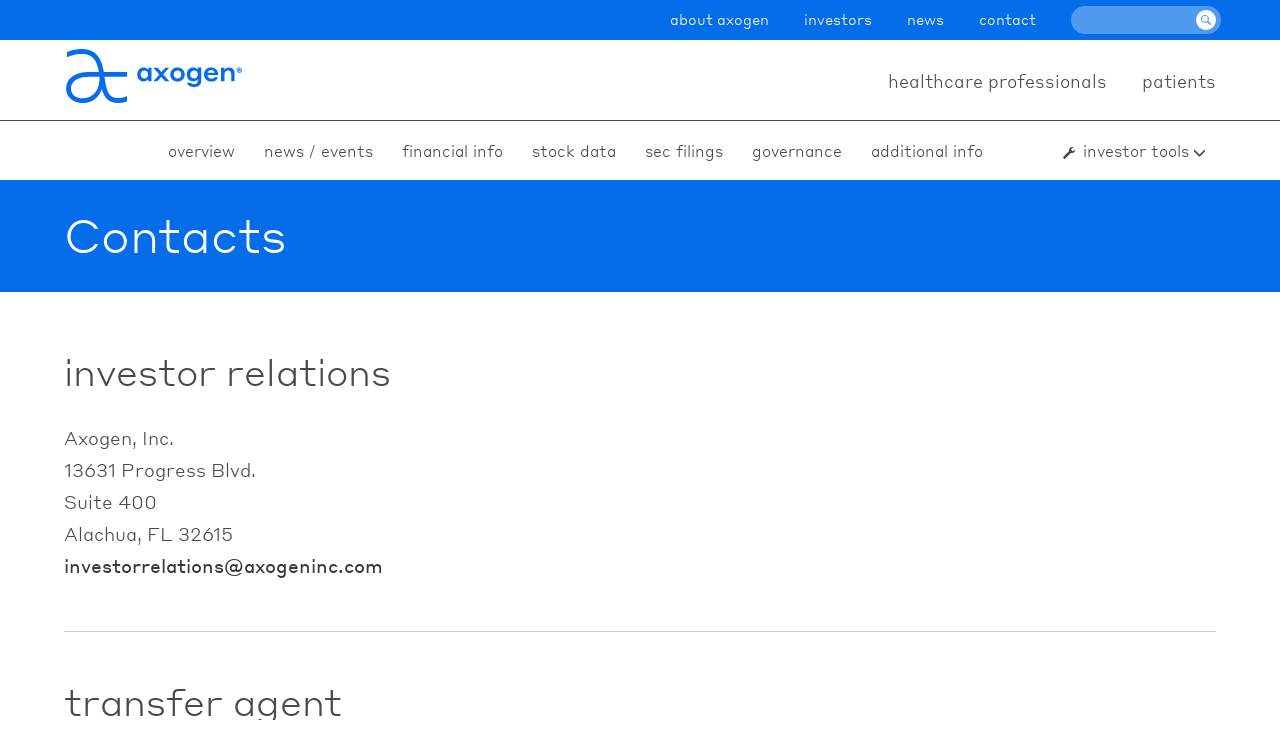

--- FILE ---
content_type: text/html; charset=UTF-8
request_url: https://ir.axogeninc.com/contacts
body_size: 11313
content:
<!DOCTYPE html>
<html lang="en-us">
<head>
<link href="https://ir.axogeninc.com/stylesheets/ir.stockpr.css" rel="stylesheet" type="text/css" media="screen" />
<link rel="alternate" type="application/rss+xml" title="Axogen, Inc.(AXGN) - Recent News" href="https://ir.axogeninc.com/rss" />
<script type="text/javascript" src="https://ir.axogeninc.com/javascripts/ir.js"></script>
    <meta http-equiv="X-UA-Compatible" content="IE=edge,chrome=1" />
    <meta http-equiv="Content-Type" content="text/html; charset=UTF-8" />
    <meta charset="UTF-8" />
    <meta
      name="viewport"
      content="width=device-width, initial-scale=1.0, maximum-scale=1.0, user-scalable=no"
    />
            <base href="https://www.axogeninc.com" />
        <link rel="alternate" type="application/rss+xml" title="Axogen, Inc. - Recent News" href="https://ir.axogeninc.com/rss" />
        <link
      rel="preload"
      href="https://d1io3yog0oux5.cloudfront.net/_e25a3e8a365595d43e7884cf76eed4aa/axogeninc/files/theme/site-files/20210922/axogenstage.wpengine.com/wp-content/cache/fvm/min/1632254497-cssa2c5b49b2f5be67e8850e71505bc9863fc369426660c7d0d108f3b7b635a6.css"
      as="style"
      media="all"
    />
    <link
      rel="preload"
      href="https://d1io3yog0oux5.cloudfront.net/_e25a3e8a365595d43e7884cf76eed4aa/axogeninc/files/theme/site-files/20210922/axogenstage.wpengine.com/wp-content/cache/fvm/min/1632254497-csscc99f879a54867ff68e3a4d9cf62b0cf23463fd511738ff069833a79a88d2.css"
      as="style"
      media="all"
    />
    <link
      rel="preload"
      href="https://d1io3yog0oux5.cloudfront.net/_e25a3e8a365595d43e7884cf76eed4aa/axogeninc/files/theme/site-files/20210922/axogenstage.wpengine.com/wp-content/cache/fvm/min/1632254497-css39dc58dc14e48ca6f14cbc640aab715d8b03af0ec7ceb1e6f826101ef705a.css"
      as="style"
      media="all"
    />
    <script data-cfasync="false">
      function fvmuag() {
        var e = navigator.userAgent;
        if (
          e.match(
            /x11.*ox\/54|id\s4.*us.*ome\/62|oobo|ight|tmet|eadl|ngdo|PTST/i
          )
        )
          return !1;
        if (e.match(/x11.*me\/86\.0/i)) {
          var r = screen.width;
          if ("number" == typeof r && 1367 == r) return !1;
        }
        return !0;
      }
    </script>
    <title>Contacts :: Axogen, Inc. (AXGN)</title>
    
    <link rel="canonical" href="https://ir.axogeninc.com/contacts">



    <meta property="og:site_name" content="Axogen, Inc.">
    <meta property="og:title" content="Contacts">
    <meta property="og:type" content="website">
    <meta property="og:image" content="https://d1io3yog0oux5.cloudfront.net/_e25a3e8a365595d43e7884cf76eed4aa/axogeninc/db/358/8075/social_image_resized.jpg">
    <meta name="twitter:card" content="summary_large_image">
    <meta property="og:url" content="https://ir.axogeninc.com/contacts">
    <link
      rel="stylesheet"
      id="wp-block-library-css"
      href="https://d1io3yog0oux5.cloudfront.net/_e25a3e8a365595d43e7884cf76eed4aa/axogeninc/files/theme/site-files/20210922/axogenstage.wpengine.com/wp-content/cache/fvm/min/1632254497-cssa2c5b49b2f5be67e8850e71505bc9863fc369426660c7d0d108f3b7b635a6.css"
      type="text/css"
      media="all"
    />
    <link
      rel="stylesheet"
      id="axogen-style-css"
      href="https://d1io3yog0oux5.cloudfront.net/_e25a3e8a365595d43e7884cf76eed4aa/axogeninc/files/theme/site-files/20210922/axogenstage.wpengine.com/wp-content/cache/fvm/min/1632254497-csscc99f879a54867ff68e3a4d9cf62b0cf23463fd511738ff069833a79a88d2.css"
      type="text/css"
      media="all"
    />
    <link
      rel="stylesheet"
      id="main-css"
      href="https://d1io3yog0oux5.cloudfront.net/_e25a3e8a365595d43e7884cf76eed4aa/axogeninc/files/theme/site-files/20210922/axogenstage.wpengine.com/wp-content/cache/fvm/min/1632254497-css39dc58dc14e48ca6f14cbc640aab715d8b03af0ec7ceb1e6f826101ef705a.css"
      type="text/css"
      media="all"
    />
    <script type="text/javascript">
      var _hsq = _hsq || [];
      _hsq.push(["setContentType", "standard-page"]);
    </script>
    <style type="text/css" media="all">
      .recentcomments a {
        display: inline !important;
        padding: 0 !important;
        margin: 0 !important;
      }
    </style>
    <link
      rel="icon"
      type="image/png"
      href="https://d1io3yog0oux5.cloudfront.net/_e25a3e8a365595d43e7884cf76eed4aa/axogeninc/files/theme/images/favicons/favicon.ico"
    />
                <link href="https://d1io3yog0oux5.cloudfront.net/_e25a3e8a365595d43e7884cf76eed4aa/axogeninc/files/theme/css/ir.stockpr.css" rel="stylesheet" type="text/css" media="screen" />
        <link rel="stylesheet" href="https://d1io3yog0oux5.cloudfront.net/_e25a3e8a365595d43e7884cf76eed4aa/axogeninc/files/theme/css/style.css">
        
<script>
    (function(i,s,o,g,r,a,m){i['GoogleAnalyticsObject']=r;i[r]=i[r]||function(){
    (i[r].q=i[r].q||[]).push(arguments)},i[r].l=1*new Date();a=s.createElement(o),
    m=s.getElementsByTagName(o)[0];a.async=1;a.src=g;m.parentNode.insertBefore(a,m)
    })(window,document,'script','https://www.google-analytics.com/analytics.js','ga');
    
    ga('create', 'UA-57578926-1', 'axogeninc.com');
    
    (function() {
        var opts = {};
        var prefix = "/investors";
        if (location.hostname.indexOf('stockpr.com') == 0) {
            opts.cookiePath = location.pathname.substring(0, location.pathname.indexOf('/', 1) + 1)
            opts.page = prefix + location.pathname.substring(location.pathname.indexOf('/', 1));
        } else if (location.hostname.match(/^ir\./)) {
            opts.page = prefix + location.pathname;
        }
        ga('send', 'pageview', opts);
    })();
    
    /**
        * Function that tracks a click on an outbound link in Analytics.
        * This function takes a valid URL string as an argument, and uses that URL string
        * as the event label. Setting the transport method to 'beacon' lets the hit be sent
        * using 'navigator.sendBeacon' in browser that support it.
        */
        var trackOutboundLink = function(url,category) {
            if (!category) category = 'outbound';
           ga('send', 'event', category, 'click', url, {
             'transport': 'beacon'
           });
        }
        
         window.onload = function() {
            // Add outbound link tracking in GA
            jq('a').not('.fancybox').each(function(){
                var href = jq(this).attr('href');
                if (typeof href === "undefined") return;
                if (href.indexOf('http') >= 0 
                    && ( href.indexOf(website_base_url) < 0 && href.indexOf(ir_base_url) < 0 && href.indexOf('eqcdn') < 0 && href.indexOf('amazonaws') < 0)) {
                    jq(this).attr('onclick', 'trackOutboundLink("' + href + '")');    
                }else {
                    // It's not an outbound link, but if it's a link to a file, we want to track that.
                    if (href.match(/(\.pdf|\.jpg|\.png|\.gif|\.ppt|\.jpeg|\.mp3|\.mp4|\.wav|\.docx|\.doc|\.xsl|\.cslx)/g)) {
                        jq(this).attr('onclick', 'trackOutboundLink("' + href + '", "documents-and-files")');
                    }
                }
            });
        };
</script>
</head>
<body class="ir-pg-223 page-type-ir-contacts pg-contacts ir page-template-default page page-id-247">
    <div id="page-wrapper" class="">
        
<header>
<div id="menus">
  <div class="holder">
    <div id="utility">
      <div class="container">
        <nav>
          <div class="menu">
            <ul id="menu-home-tert-nav" class="menu">
              <li
                id="menu-item-10254"
                class="
                  menu-item
                  menu-item-type-post_type
                  menu-item-object-page
                  menu-item-has-children
                  menu-item-10254
                "
              >
                <a href="https://www.axogeninc.com/about-axogen/"
                  >about axogen</a
                >
                <ul class="sub-menu">
                  <li
                    id="menu-item-10555"
                    class="
                      menu-item
                      menu-item-type-post_type
                      menu-item-object-page menu-item-10555
                    "
                  >
                    <a
                      href="https://www.axogeninc.com/management/"
                      >management team</a
                    >
                  </li>
                  <li
                    id="menu-item-10556"
                    class="
                      menu-item
                      menu-item-type-post_type
                      menu-item-object-page menu-item-10556
                    "
                  >
                    <a
                      href="https://www.axogeninc.com/board-of-directors/"
                      >board of directors</a
                    >
                  </li>
                  <li
                    id="menu-item-10581"
                    class="
                      menu-item
                      menu-item-type-post_type
                      menu-item-object-page menu-item-10581
                    "
                  >
                    <a href="https://www.axogeninc.com/careers/"
                      >careers</a
                    >
                  </li>
                  <li
                    id="menu-item-10582"
                    class="
                      menu-item
                      menu-item-type-post_type
                      menu-item-object-page menu-item-10582
                    "
                  >
                    <a href="https://www.axogeninc.com/partners/"
                      >partners</a
                    >
                  </li>
                  
                  <li
                    id="menu-item-10589"
                    class="
                      menu-item
                      menu-item-type-post_type
                      menu-item-object-page menu-item-10589
                    "
                  >
                    <a href="https://www.axogeninc.com/grants-donations-and-sponsorships/"
                      >grants, donations, and sponsorships</a
                    >
                  </li>
                  
                  <li
                    id="menu-item-10584"
                    class="
                      menu-item
                      menu-item-type-post_type
                      menu-item-object-page menu-item-10584
                    "
                  >
                    <a
                      href="https://www.axogeninc.com/code-of-ethics-and-conduct/"
                      >code of ethics and conduct</a
                    >
                  </li>
                  <li
                    id="menu-item-10696"
                    class="
                      menu-item
                      menu-item-type-post_type
                      menu-item-object-page menu-item-10696
                    "
                  >
                    <a href="https://www.axogeninc.com/patents/"
                      >patents</a
                    >
                  </li>
                </ul>
              </li>
              <li
                id="menu-item-10478"
                class="
                  menu-item
                  menu-item-type-custom
                  menu-item-object-custom
                  menu-item-10478
                "
              >
                <a href="https://ir.axogeninc.com/">investors</a>
              </li>
              <li
                id="menu-item-10064"
                class="
                  menu-item
                  menu-item-type-custom
                  menu-item-object-custom
                  menu-item-10064
                "
              >
                <a
                  href="https://ir.axogeninc.com/news-events?__hstc=181257784.f5829c12a5dc1bb9616b39952b4ee61a.1617731174868.1617731174868.1617731174868.1&amp;__hssc=181257784.9.1617731174869&amp;__hsfp=3420608063"
                  >news</a
                >
              </li>
              <li
                id="menu-item-10063"
                class="
                  menu-item
                  menu-item-type-post_type
                  menu-item-object-page
                  menu-item-has-children
                  menu-item-10063
                "
              >
                <a href="https://www.axogeninc.com/contact/"
                  >contact</a
                >
                <ul class="sub-menu">
                  <li
                    id="menu-item-10585"
                    class="
                      menu-item
                      menu-item-type-post_type
                      menu-item-object-page menu-item-10585
                    "
                  >
                    <a
                      href="https://www.axogeninc.com/find-a-rep/"
                      >find a rep</a
                    >
                  </li>
                  <li
                    id="menu-item-10583"
                    class="
                      menu-item
                      menu-item-type-post_type
                      menu-item-object-page menu-item-10583
                    "
                  >
                    <a
                      href="https://www.axogeninc.com/international-partners/"
                      >international distributors</a
                    >
                  </li>
                  <li
                    id="menu-item-10586"
                    class="
                      menu-item
                      menu-item-type-post_type
                      menu-item-object-page menu-item-10586
                    "
                  >
                    <a
                      href="https://www.axogeninc.com/refer-patient/"
                      >find referring surgeon</a
                    >
                  </li>
                </ul>
              </li>
            </ul>
          </div>
        </nav>
        <form
          id="global-search"
          action="https://www.axogeninc.com/"
          method="get"
        >
          <input title="search" type="text" id="search"></input>
          <input title="submit" type="submit" id="search-submit" value=""></input>
        </form>
      </div>
    </div>
    <div id="main-menu">
      <div class="container">
        <div class="logo">
          <a href="https://www.axogeninc.com" class="fade">
            <svg
              version="1.1"
              id="Layer_1"
              xmlns="http://www.w3.org/2000/svg"
              xmlns:xlink="http://www.w3.org/1999/xlink"
              x="0px"
              y="0px"
              viewbox="0 0 179 58"
              style="enable-background: new 0 0 179 58"
              xml:space="preserve"
              width="179"
              height="58"
            >
              <style type="text/css" media="all">
                .axogen-svg_st0 {
                  display: none;
                  fill-rule: evenodd;
                  clip-rule: evenodd;
                  fill: #056dea;
                }
                .axogen-svg_st1 {
                  fill: #056cea;
                }
              </style>
              <path
                class="axogen-svg_st0"
                d="M87.1,32.2c-1,1.7-2.9,2.7-4.8,2.6c-3.7,0-6.7-2.8-6.7-7.5c0-4.7,3-7.5,6.7-7.5c1.9-0.1,3.7,0.8,4.8,2.5v-2.2	h3.6v14.4h-3.6L87.1,32.2L87.1,32.2z M83.3,23c-2.4,0.2-4.2,2.3-4,4.6c0.2,2.1,1.9,3.8,4,4c2.3,0,3.9-1.9,3.9-4.3S85.6,23,83.3,23z	 M101.2,29.8L97,34.5h-4.1l6.3-7.1l-6.3-7.3h4.6l4,4.7l4.2-4.7h4.2l-6.3,7l6.3,7.3h-4.4L101.2,29.8z M126.1,27.3	c0.1,4.2-3.3,7.7-7.6,7.8s-7.7-3.3-7.8-7.6s3.3-7.7,7.6-7.8c0,0,0.1,0,0.1,0c4.1-0.1,7.5,3.1,7.7,7.2	C126.1,27.1,126.1,27.2,126.1,27.3z M122.5,27.3c0.2-2.2-1.5-4.2-3.8-4.3c-0.1,0-0.2,0-0.3,0c-2.4,0.1-4.2,2.2-4.1,4.6	c0.1,2.2,1.9,3.9,4.1,4.1c2.2,0,4-1.8,4-4C122.5,27.5,122.5,27.4,122.5,27.3z M140,32.2c-1,1.7-2.9,2.7-4.9,2.6	c-3.7,0-6.8-2.8-6.8-7.5c0-4.7,3.1-7.5,6.8-7.5c2-0.1,3.8,0.9,4.9,2.5v-2.2h3.6v14.1c0,3.9-2.5,6.7-7.7,6.7c-5.5,0-7.3-3.4-7.5-4.5	h4.1c0.8,1,2.1,1.6,3.4,1.5c2.6,0,4.1-1.4,4.1-3.7L140,32.2L140,32.2z M136,23c-2.4-0.2-4.4,1.6-4.6,4c-0.2,2.4,1.6,4.4,4,4.6	c2.4,0.2,4.4-1.6,4.6-4c0-0.1,0-0.2,0-0.3c0.2-2.2-1.5-4.1-3.7-4.3C136.2,23,136.1,23,136,23L136,23z M161.7,27.5v0.4h-11.3	c0.1,2.2,1.9,4,4.1,3.9c0,0,0,0,0,0c1.4,0.1,2.7-0.5,3.5-1.6h3.6c-0.2,1.5-2.2,4.6-7,4.6c-4.1,0.2-7.5-2.9-7.7-7c0-0.2,0-0.4,0-0.6	c-0.2-4,2.9-7.4,6.8-7.6c0.2,0,0.4,0,0.6,0C158.6,19.8,161.7,22.8,161.7,27.5z M150.5,25.4h7.4c-0.4-1.7-1.9-2.9-3.7-2.8	C152.4,22.5,150.8,23.7,150.5,25.4L150.5,25.4z M168.3,34.5h-3.6V20.1h3.6v2.4c1-1.7,2.8-2.7,4.7-2.7c3.6,0,6,2.6,6,6.3v8.4h-3.6	v-7.7c0-2.3-1.3-3.8-3.5-3.8c-1.9-0.1-3.5,1.4-3.6,3.4c0,0.1,0,0.3,0,0.4V34.5L168.3,34.5z M64.9,24.6H40.1C38,12.5,33.7,0,16.3,0	C11,0.1,5.7,1.2,0.8,3.2v5.6c6-2.5,10.8-3.6,15.4-3.6c13.2,0,16.6,8.5,18.5,19.4H24.3C6.4,24.6,0,34.1,0,42.1C0,51.6,7.5,58,17.7,58	c6.3,0.1,12.3-2.7,16.2-7.6c1.8-2.2,3.1-4.8,4.1-7.4c2.2,8.3,6.5,15,17.1,15c3.3,0.1,6.7-0.5,9.8-1.8v-5.7c-3,1.6-6.4,2.4-9.8,2.3	C44.7,52.8,43,44.4,41,30.7c0-0.3-0.1-0.5-0.1-0.8h24L64.9,24.6L64.9,24.6z M30.6,47c-3.2,3.8-7.9,5.9-12.8,5.7	c-7.9,0-12.5-4-12.5-10.7c0-5.9,5-12.2,19.2-12.2h11.1C35.9,36.6,34.1,42.8,30.6,47L30.6,47z"
              ></path>
              <g>
                <g>
                  <g>
                    <g>
                      <g>
                        <g>
                          <path
                            class="axogen-svg_st1"
                            d="M84.1,32.1c-0.3,0.5-1.6,2.4-4.5,2.4c-3.5,0-6.3-2.6-6.3-7c0-4.3,2.9-7,6.4-7c2.8,0,4.2,1.8,4.5,2.3v-2							h3.4v13.4h-3.4L84.1,32.1L84.1,32.1z M80.4,23.5c-2.3,0-3.7,1.8-3.7,4s1.5,4,3.7,4c2.2,0,3.7-1.8,3.7-4S82.6,23.5,80.4,23.5z"
                          ></path>
                          <path
                            class="axogen-svg_st1"
                            d="M97.3,29.8l-4,4.4h-3.9l5.9-6.7l-6-6.8h4.3l3.8,4.4l3.9-4.4h3.9l-5.9,6.6l5.9,6.9h-4.2L97.3,29.8z"
                          ></path>
                          <path
                            class="axogen-svg_st1"
                            d="M120.7,27.5c0,4.1-3.1,7.1-7.2,7.1c-4.1,0-7.2-3-7.2-7.1s3.1-7.1,7.2-7.1							C117.6,20.5,120.7,23.4,120.7,27.5z M117.3,27.5c0-2.3-1.6-4-3.8-4c-2.2,0-3.8,1.8-3.8,4s1.6,4,3.8,4							C115.8,31.6,117.3,29.8,117.3,27.5z"
                          ></path>
                          <path
                            class="axogen-svg_st1"
                            d="M133.8,32c-0.3,0.6-1.7,2.4-4.6,2.4c-3.5,0-6.4-2.6-6.4-7s2.9-7,6.4-7c2.9,0,4.3,1.8,4.6,2.3v-2.1h3.4							v13.1c0,3.7-2.4,6.3-7.2,6.3c-5.2,0-6.9-3.2-7.1-4.2h3.9c0.2,0.3,1,1.4,3.2,1.4c2.4,0,3.8-1.3,3.8-3.5V32z M130.1,23.5							c-2.3,0-3.8,1.8-3.8,4s1.5,4,3.8,4c2.3,0,3.7-1.8,3.7-4C133.9,25.2,132.4,23.5,130.1,23.5z"
                          ></path>
                          <path
                            class="axogen-svg_st1"
                            d="M154.2,27.7v0.4h-10.7c0.1,2.1,1.7,3.7,3.9,3.7c2.1,0,3-1.1,3.2-1.5h3.3c-0.2,1.4-2.1,4.3-6.6,4.3							c-4.3,0-7.3-3-7.3-7.1c0-4.2,2.9-7.1,7-7.1C151.3,20.5,154.2,23.3,154.2,27.7z M143.7,25.7h7c-0.5-1.7-1.8-2.7-3.5-2.7							C145.3,23.1,144.1,24.1,143.7,25.7z"
                          ></path>
                          <path
                            class="axogen-svg_st1"
                            d="M160.5,34.3h-3.4V20.8h3.4V23c0.5-1,2-2.5,4.5-2.5c3.4,0,5.6,2.5,5.6,5.9v7.8h-3.4v-7.2							c0-2.1-1.3-3.5-3.2-3.5c-2.1,0-3.4,1.4-3.4,3.5L160.5,34.3L160.5,34.3z"
                          ></path>
                        </g>
                      </g>
                    </g>
                    <path
                      class="axogen-svg_st1"
                      d="M63.1,25H39.8c-2-11.4-6-23-22.4-23C12.9,2,8.3,2.9,2.9,5v5.3C8.5,7.9,13,6.9,17.4,6.9				C29.8,6.9,33,14.8,34.9,25H25C8.1,25,2.1,33.8,2.1,41.3c0,8.9,7.1,14.8,16.7,14.8c6.2,0,11.4-2.4,15.2-7.1c1.6-2,2.9-4.3,3.8-7				c2.1,7.8,6.1,14,16.1,14c3.5,0,6.2-0.5,9.2-1.7v-5.3c-3.2,1.6-5.7,2.1-9.2,2.1c-9.8,0-11.5-7.8-13.3-20.6c0-0.3-0.1-0.5-0.1-0.8				h22.6V25z M30.9,45.9c-2.9,3.5-7.2,5.4-12.1,5.4C11.3,51.3,7,47.6,7,41.3c0-5.5,4.7-11.5,18-11.5h10.5				C35.8,36.1,34.2,42,30.9,45.9z"
                    ></path>
                  </g>
                </g>
                <g>
                  <path
                    class="axogen-svg_st1"
                    d="M172.6,23.2c0-1.5,1.2-2.7,2.7-2.7c1.5,0,2.7,1.2,2.7,2.7c0,1.5-1.2,2.7-2.7,2.7			C173.7,25.8,172.6,24.7,172.6,23.2z M177.3,23.2c0-1.1-0.8-2-2-2c-1.2,0-2,0.9-2,2s0.8,2,2,2C176.5,25.2,177.3,24.3,177.3,23.2z			 M174.1,21.8h1.4c0.7,0,1.1,0.3,1.1,0.9c0,0.3-0.1,0.6-0.4,0.8l0.5,1h-0.8l-0.4-0.9h-0.5v0.9h-0.8V21.8z M174.9,22.5v0.5h0.6			c0.2,0,0.3-0.1,0.3-0.3c0-0.2-0.1-0.3-0.3-0.3L174.9,22.5L174.9,22.5z"
                  ></path>
                </g>
              </g>
            </svg>
          </a>
        </div>
        <div class="menu">
          <ul id="menu-home-nav" class="menu">
            <li
              id="menu-item-10056"
              class="
                menu-item
                menu-item-type-post_type
                menu-item-object-page menu-item-10056
              "
            >
              <a href="https://www.axogeninc.com/hcp/"
                >healthcare professionals</a
              >
            </li>
            <li
              id="menu-item-10229"
              class="
                menu-item
                menu-item-type-post_type
                menu-item-object-page menu-item-10229
              "
            >
              <a href="https://www.axogeninc.com/patients/"
                >patients</a
              >
            </li>
          </ul>
        </div>
      </div>
    </div>

    <div id="header-cta"></div>

      </div>
</div>
<div class="mobile">
  <div class="container">
    <a
      id="mobile-logo"
      class="fade"
      href="https://www.axogeninc.com"
    >
      <svg
        version="1.1"
        id="Layer_1"
        xmlns="http://www.w3.org/2000/svg"
        xmlns:xlink="http://www.w3.org/1999/xlink"
        x="0px"
        y="0px"
        viewbox="0 0 179 58"
        style="enable-background: new 0 0 179 58"
        xml:space="preserve"
        width="179"
        height="58"
      >
        <style type="text/css" media="all">
          .axogen-svg_st0 {
            display: none;
            fill-rule: evenodd;
            clip-rule: evenodd;
            fill: #056dea;
          }
          .axogen-svg_st1 {
            fill: #056cea;
          }
        </style>
        <path
          class="axogen-svg_st0"
          d="M87.1,32.2c-1,1.7-2.9,2.7-4.8,2.6c-3.7,0-6.7-2.8-6.7-7.5c0-4.7,3-7.5,6.7-7.5c1.9-0.1,3.7,0.8,4.8,2.5v-2.2	h3.6v14.4h-3.6L87.1,32.2L87.1,32.2z M83.3,23c-2.4,0.2-4.2,2.3-4,4.6c0.2,2.1,1.9,3.8,4,4c2.3,0,3.9-1.9,3.9-4.3S85.6,23,83.3,23z	 M101.2,29.8L97,34.5h-4.1l6.3-7.1l-6.3-7.3h4.6l4,4.7l4.2-4.7h4.2l-6.3,7l6.3,7.3h-4.4L101.2,29.8z M126.1,27.3	c0.1,4.2-3.3,7.7-7.6,7.8s-7.7-3.3-7.8-7.6s3.3-7.7,7.6-7.8c0,0,0.1,0,0.1,0c4.1-0.1,7.5,3.1,7.7,7.2	C126.1,27.1,126.1,27.2,126.1,27.3z M122.5,27.3c0.2-2.2-1.5-4.2-3.8-4.3c-0.1,0-0.2,0-0.3,0c-2.4,0.1-4.2,2.2-4.1,4.6	c0.1,2.2,1.9,3.9,4.1,4.1c2.2,0,4-1.8,4-4C122.5,27.5,122.5,27.4,122.5,27.3z M140,32.2c-1,1.7-2.9,2.7-4.9,2.6	c-3.7,0-6.8-2.8-6.8-7.5c0-4.7,3.1-7.5,6.8-7.5c2-0.1,3.8,0.9,4.9,2.5v-2.2h3.6v14.1c0,3.9-2.5,6.7-7.7,6.7c-5.5,0-7.3-3.4-7.5-4.5	h4.1c0.8,1,2.1,1.6,3.4,1.5c2.6,0,4.1-1.4,4.1-3.7L140,32.2L140,32.2z M136,23c-2.4-0.2-4.4,1.6-4.6,4c-0.2,2.4,1.6,4.4,4,4.6	c2.4,0.2,4.4-1.6,4.6-4c0-0.1,0-0.2,0-0.3c0.2-2.2-1.5-4.1-3.7-4.3C136.2,23,136.1,23,136,23L136,23z M161.7,27.5v0.4h-11.3	c0.1,2.2,1.9,4,4.1,3.9c0,0,0,0,0,0c1.4,0.1,2.7-0.5,3.5-1.6h3.6c-0.2,1.5-2.2,4.6-7,4.6c-4.1,0.2-7.5-2.9-7.7-7c0-0.2,0-0.4,0-0.6	c-0.2-4,2.9-7.4,6.8-7.6c0.2,0,0.4,0,0.6,0C158.6,19.8,161.7,22.8,161.7,27.5z M150.5,25.4h7.4c-0.4-1.7-1.9-2.9-3.7-2.8	C152.4,22.5,150.8,23.7,150.5,25.4L150.5,25.4z M168.3,34.5h-3.6V20.1h3.6v2.4c1-1.7,2.8-2.7,4.7-2.7c3.6,0,6,2.6,6,6.3v8.4h-3.6	v-7.7c0-2.3-1.3-3.8-3.5-3.8c-1.9-0.1-3.5,1.4-3.6,3.4c0,0.1,0,0.3,0,0.4V34.5L168.3,34.5z M64.9,24.6H40.1C38,12.5,33.7,0,16.3,0	C11,0.1,5.7,1.2,0.8,3.2v5.6c6-2.5,10.8-3.6,15.4-3.6c13.2,0,16.6,8.5,18.5,19.4H24.3C6.4,24.6,0,34.1,0,42.1C0,51.6,7.5,58,17.7,58	c6.3,0.1,12.3-2.7,16.2-7.6c1.8-2.2,3.1-4.8,4.1-7.4c2.2,8.3,6.5,15,17.1,15c3.3,0.1,6.7-0.5,9.8-1.8v-5.7c-3,1.6-6.4,2.4-9.8,2.3	C44.7,52.8,43,44.4,41,30.7c0-0.3-0.1-0.5-0.1-0.8h24L64.9,24.6L64.9,24.6z M30.6,47c-3.2,3.8-7.9,5.9-12.8,5.7	c-7.9,0-12.5-4-12.5-10.7c0-5.9,5-12.2,19.2-12.2h11.1C35.9,36.6,34.1,42.8,30.6,47L30.6,47z"
        ></path>
        <g>
          <g>
            <g>
              <g>
                <g>
                  <g>
                    <path
                      class="axogen-svg_st1"
                      d="M84.1,32.1c-0.3,0.5-1.6,2.4-4.5,2.4c-3.5,0-6.3-2.6-6.3-7c0-4.3,2.9-7,6.4-7c2.8,0,4.2,1.8,4.5,2.3v-2							h3.4v13.4h-3.4L84.1,32.1L84.1,32.1z M80.4,23.5c-2.3,0-3.7,1.8-3.7,4s1.5,4,3.7,4c2.2,0,3.7-1.8,3.7-4S82.6,23.5,80.4,23.5z"
                    ></path>
                    <path
                      class="axogen-svg_st1"
                      d="M97.3,29.8l-4,4.4h-3.9l5.9-6.7l-6-6.8h4.3l3.8,4.4l3.9-4.4h3.9l-5.9,6.6l5.9,6.9h-4.2L97.3,29.8z"
                    ></path>
                    <path
                      class="axogen-svg_st1"
                      d="M120.7,27.5c0,4.1-3.1,7.1-7.2,7.1c-4.1,0-7.2-3-7.2-7.1s3.1-7.1,7.2-7.1							C117.6,20.5,120.7,23.4,120.7,27.5z M117.3,27.5c0-2.3-1.6-4-3.8-4c-2.2,0-3.8,1.8-3.8,4s1.6,4,3.8,4							C115.8,31.6,117.3,29.8,117.3,27.5z"
                    ></path>
                    <path
                      class="axogen-svg_st1"
                      d="M133.8,32c-0.3,0.6-1.7,2.4-4.6,2.4c-3.5,0-6.4-2.6-6.4-7s2.9-7,6.4-7c2.9,0,4.3,1.8,4.6,2.3v-2.1h3.4							v13.1c0,3.7-2.4,6.3-7.2,6.3c-5.2,0-6.9-3.2-7.1-4.2h3.9c0.2,0.3,1,1.4,3.2,1.4c2.4,0,3.8-1.3,3.8-3.5V32z M130.1,23.5							c-2.3,0-3.8,1.8-3.8,4s1.5,4,3.8,4c2.3,0,3.7-1.8,3.7-4C133.9,25.2,132.4,23.5,130.1,23.5z"
                    ></path>
                    <path
                      class="axogen-svg_st1"
                      d="M154.2,27.7v0.4h-10.7c0.1,2.1,1.7,3.7,3.9,3.7c2.1,0,3-1.1,3.2-1.5h3.3c-0.2,1.4-2.1,4.3-6.6,4.3							c-4.3,0-7.3-3-7.3-7.1c0-4.2,2.9-7.1,7-7.1C151.3,20.5,154.2,23.3,154.2,27.7z M143.7,25.7h7c-0.5-1.7-1.8-2.7-3.5-2.7							C145.3,23.1,144.1,24.1,143.7,25.7z"
                    ></path>
                    <path
                      class="axogen-svg_st1"
                      d="M160.5,34.3h-3.4V20.8h3.4V23c0.5-1,2-2.5,4.5-2.5c3.4,0,5.6,2.5,5.6,5.9v7.8h-3.4v-7.2							c0-2.1-1.3-3.5-3.2-3.5c-2.1,0-3.4,1.4-3.4,3.5L160.5,34.3L160.5,34.3z"
                    ></path>
                  </g>
                </g>
              </g>
              <path
                class="axogen-svg_st1"
                d="M63.1,25H39.8c-2-11.4-6-23-22.4-23C12.9,2,8.3,2.9,2.9,5v5.3C8.5,7.9,13,6.9,17.4,6.9				C29.8,6.9,33,14.8,34.9,25H25C8.1,25,2.1,33.8,2.1,41.3c0,8.9,7.1,14.8,16.7,14.8c6.2,0,11.4-2.4,15.2-7.1c1.6-2,2.9-4.3,3.8-7				c2.1,7.8,6.1,14,16.1,14c3.5,0,6.2-0.5,9.2-1.7v-5.3c-3.2,1.6-5.7,2.1-9.2,2.1c-9.8,0-11.5-7.8-13.3-20.6c0-0.3-0.1-0.5-0.1-0.8				h22.6V25z M30.9,45.9c-2.9,3.5-7.2,5.4-12.1,5.4C11.3,51.3,7,47.6,7,41.3c0-5.5,4.7-11.5,18-11.5h10.5				C35.8,36.1,34.2,42,30.9,45.9z"
              ></path>
            </g>
          </g>
          <g>
            <path
              class="axogen-svg_st1"
              d="M172.6,23.2c0-1.5,1.2-2.7,2.7-2.7c1.5,0,2.7,1.2,2.7,2.7c0,1.5-1.2,2.7-2.7,2.7			C173.7,25.8,172.6,24.7,172.6,23.2z M177.3,23.2c0-1.1-0.8-2-2-2c-1.2,0-2,0.9-2,2s0.8,2,2,2C176.5,25.2,177.3,24.3,177.3,23.2z			 M174.1,21.8h1.4c0.7,0,1.1,0.3,1.1,0.9c0,0.3-0.1,0.6-0.4,0.8l0.5,1h-0.8l-0.4-0.9h-0.5v0.9h-0.8V21.8z M174.9,22.5v0.5h0.6			c0.2,0,0.3-0.1,0.3-0.3c0-0.2-0.1-0.3-0.3-0.3L174.9,22.5L174.9,22.5z"
            ></path>
          </g>
        </g>
      </svg>
    </a>
    <a id="mobile-menu-button"><span></span></a>
  </div>
</div>
</header>

        <div id="primary" class="content-area">
            <main id="main" class="site-main">
                <div class="eq-container">
    <nav class="sub-navigation-wrapper">
        <div class="sub-navigation clearfix ir-navigation">
            <a class="visible-xs mobile-sub-nav-trigger collapsed" data-toggle="collapse" data-target="#sub-navigation">
                <div class="trigger-container">
            		<div class="meat"></div>
              		<div class="meat"></div>
              		<div class="meat"></div>
              	</div>
            	Investors
            </a>
            <div class="sb-nav collapse clearfix" id="sub-navigation">
                <div class="container">
                    <ul>
                                                        			<li>
                            <a href="https://ir.axogeninc.com/">Overview</a>
                        </li>
            		            		<li class="expand dropdown has-children" >
                        <a href="https://ir.axogeninc.com/news-events">News / Events</a>
            		            			<ul id="spr-pages-0" class="dropdown-menu">
            			                                            				<li>
                                    <a href="https://ir.axogeninc.com/news-events">Overview</a>
                                </li>
                                        				            			                                            				<li>
                                    <a href="https://ir.axogeninc.com/press-releases">Press Releases</a>
                                </li>
                                        				            			                                            				<li>
                                    <a href="https://ir.axogeninc.com/axogen-in-the-news">Axogen In the News</a>
                                </li>
                                        				            			                                            				<li>
                                    <a href="https://ir.axogeninc.com/ir-calendar">IR Calendar</a>
                                </li>
                                        				            			                                            				<li>
                                    <a href="https://ir.axogeninc.com/clinical-conferences">Clinical Conferences</a>
                                </li>
                                        				            			                                            				<li>
                                    <a href="https://ir.axogeninc.com/presentations">Presentations</a>
                                </li>
                                        				            			                                            				<li>
                                    <a href="https://ir.axogeninc.com/email-alerts">Email Alerts</a>
                                </li>
                                        				            			            			</ul>
            		            		</li>
            	            		<li class="expand dropdown has-children" >
                        <a href="https://ir.axogeninc.com/financial-information">Financial Info</a>
            		            			<ul id="spr-pages-1" class="dropdown-menu">
            			                                            				<li>
                                    <a href="https://ir.axogeninc.com/financial-information">Overview</a>
                                </li>
                                        				            			                                            				<li>
                                    <a href="https://ir.axogeninc.com/balance-sheet">Balance Sheet</a>
                                </li>
                                        				            			                                            				<li>
                                    <a href="https://ir.axogeninc.com/income-statement">Income Statement</a>
                                </li>
                                        				            			                                            				<li>
                                    <a href="https://ir.axogeninc.com/cash-flow">Cash Flow</a>
                                </li>
                                        				            			                                            				<li>
                                    <a href="https://ir.axogeninc.com/financial-results">Financial Results</a>
                                </li>
                                        				            			            			</ul>
            		            		</li>
            	            		<li class="expand dropdown has-children" >
                        <a href="https://ir.axogeninc.com/current-quote">Stock Data</a>
            		            			<ul id="spr-pages-2" class="dropdown-menu">
            			                                            				<li>
                                    <a href="https://ir.axogeninc.com/current-quote">Current Quote</a>
                                </li>
                                        				            			                                            				<li>
                                    <a href="https://ir.axogeninc.com/charts">Charts</a>
                                </li>
                                        				            			                                            				<li>
                                    <a href="https://ir.axogeninc.com/historical-data">Historical Data</a>
                                </li>
                                        				            			                                            				<li>
                                    <a href="https://ir.axogeninc.com/analyst-coverage">Analyst Coverage</a>
                                </li>
                                        				            			            			</ul>
            		            		</li>
            	            		<li class="expand dropdown has-children" >
                        <a href="https://ir.axogeninc.com/all-sec-filings">SEC Filings</a>
            		            			<ul id="spr-pages-3" class="dropdown-menu">
            			                                            				<li>
                                    <a href="https://ir.axogeninc.com/all-sec-filings">All SEC Filings</a>
                                </li>
                                        				            			                                            				<li>
                                    <a href="https://ir.axogeninc.com/annual-reports">Annual Reports</a>
                                </li>
                                        				            			                                            				<li>
                                    <a href="https://ir.axogeninc.com/quarterly-reports">Quarterly Reports</a>
                                </li>
                                        				            			                                            				<li>
                                    <a href="https://ir.axogeninc.com/section-16-filings">Section 16 Filings</a>
                                </li>
                                        				            			            			</ul>
            		            		</li>
            	            		<li class="expand dropdown has-children" >
                        <a href="https://ir.axogeninc.com/corporate-governance"> Governance</a>
            		            			<ul id="spr-pages-4" class="dropdown-menu">
            			                                            				<li>
                                    <a href="https://ir.axogeninc.com/corporate-governance">Overview</a>
                                </li>
                                        				            			                                            				<li>
                                    <a href="https://ir.axogeninc.com/board-of-directors">Board of Directors</a>
                                </li>
                                        				            			                                            				<li>
                                    <a href="https://ir.axogeninc.com/board-committees">Board Committees</a>
                                </li>
                                        				            			                                            				<li>
                                    <a href="https://ir.axogeninc.com/governance-docs">Governance Documents</a>
                                </li>
                                        				            			                                            				<li>
                                    <a href="https://ir.axogeninc.com/contact-the-board">Contact the Board</a>
                                </li>
                                        				            			            			</ul>
            		            		</li>
            	            		<li class="active has-children" >
                        <a href="https://ir.axogeninc.com/contacts">Additional Info</a>
            		            			<ul id="spr-pages-5" class="dropdown-menu">
            			                                            				<li class="active">
                                    <a href="https://ir.axogeninc.com/contacts" class="current">Contacts</a>
                                </li>
                                        				            			                                            				<li>
                                    <a href="https://ir.axogeninc.com/faq">FAQ</a>
                                </li>
                                        				            			            			</ul>
            		            		</li>
            		
                    	<li class="ir-sidebar has-children ir-tools hidden-xs hidden-sm hidden-md">
                            <a href="javascript:void(0);" data-toggle="dropdown"><span class="glyphicon glyphicon-wrench"></span> Investor Tools <span class="glyphicon glyphicon-menu-down"></span></a>
                            
<ul class="dropdown-menu">
    <li><a href="https://ir.axogeninc.com/email-alerts" class="email">Email Alerts</a></li>
    <li><a href="https://d1io3yog0oux5.cloudfront.net/_e25a3e8a365595d43e7884cf76eed4aa/axogeninc/files/Tear+Sheet.pdf" target="_blank" title="Tear Sheet" class="sheet">Tear Sheet</a></li>
    <li><a href="https://ir.axogeninc.com/contacts" class="contacts">Contacts</a></li>
    <li><a href="https://ir.axogeninc.com/rss" class="rss" target="_blank">RSS News Feed</a></li>
</ul>

                        </li>
                    </ul>
                </div>
            </div>
        </div>
    </nav>
</div>
                <section class="intro subpage-without-image">
<div class="container">
  <div class="content">
    <h1>Contacts</h1>
    <div class="columns columns-12">
      <div class="column">
        <div class="description"></div>
      </div>
    </div>
  </div>
</div>
</section>                <div class="eq-container">
                    <div class="container">
                        <div class="row">
                            <div class="">
                                <div class="main-content">
                                        <h2>Investor Relations</h2>
            <div class="row">        
                <div class="col-sm-6 ir-contact-col">
                <div class="text ir-contact-text">
                	<p>
                        Axogen, Inc.<br>                                                                        13631 Progress Blvd.<br>                        Suite 400<br>                        Alachua, FL 32615<br>                                                                                                                        <a class="exposed-link" href="mailto:investorrelations@axogeninc.com">investorrelations@axogeninc.com</a><br>                            				</p>
                </div>
            </div>
            </div>
        <h2>Transfer Agent</h2>
            <div class="row">        
                <div class="col-sm-6 ir-contact-col">
                <div class="text ir-contact-text">
                	<p>
                        Broadridge Corporate Issuer Solutions, Inc.<br>                                                                        1717 Arch St.<br>                        Suite 1300<br>                        Philadelphia, PA 19103<br>                                                T: 215-553-5400<br>                                                                                                    				</p>
                </div>
            </div>
            </div>
        <h2>Auditor</h2>
            <div class="row">        
                <div class="col-sm-6 ir-contact-col">
                <div class="text ir-contact-text">
                	<p>
                        Deloitte & Touche LLP<br>                                                                        333 Southeast Second Avenue<br>                        Suite 3600<br>                        Miami, FL 33131<br>                                                T: 305-372-3100<br>                                                                                                    				</p>
                </div>
            </div>
            </div>
        <h2>Legal Counsel</h2>
            <div class="row">        
                <div class="col-sm-6 ir-contact-col">
                <div class="text ir-contact-text">
                	<p>
                        DLA Piper LLP (US)<br>                                                                        1650 Market Street<br>                        Suite 4900<br>                        Philadelphia, PA 19103<br>                                                                                                                                                    				</p>
                </div>
            </div>
            </div>
                                    </div><!--end main-content-->
                            </div><!--end col-->
                        </div><!--end row-->
                    </div><!--end container-->
                </div><!--end eq-container-->
            </main><!--end #main-->
        </div><!--end #primary-->
        <footer class="background-blue">
<div class="container">
  <div class="footer-flex">
    <div>
      <div class="logo">
        <a href="https://www.axogeninc.com" class="fade">
          <svg
            version="1.1"
            id="Layer_1"
            xmlns="http://www.w3.org/2000/svg"
            xmlns:xlink="http://www.w3.org/1999/xlink"
            x="0px"
            y="0px"
            viewbox="0 0 179 58"
            style="enable-background: new 0 0 179 58"
            xml:space="preserve"
            width="179"
            height="58"
          >
            <style type="text/css" media="all">
              .axogen-svg_white_st0 {
                display: none;
                fill-rule: evenodd;
                clip-rule: evenodd;
                fill: #fff;
              }
              .axogen-svg_white_st1 {
                fill: #fff;
              }
            </style>
            <path
              class="axogen-svg_white_st0"
              d="M87.1,32.2c-1,1.7-2.9,2.7-4.8,2.6c-3.7,0-6.7-2.8-6.7-7.5c0-4.7,3-7.5,6.7-7.5c1.9-0.1,3.7,0.8,4.8,2.5v-2.2	h3.6v14.4h-3.6L87.1,32.2L87.1,32.2z M83.3,23c-2.4,0.2-4.2,2.3-4,4.6c0.2,2.1,1.9,3.8,4,4c2.3,0,3.9-1.9,3.9-4.3S85.6,23,83.3,23z	 M101.2,29.8L97,34.5h-4.1l6.3-7.1l-6.3-7.3h4.6l4,4.7l4.2-4.7h4.2l-6.3,7l6.3,7.3h-4.4L101.2,29.8z M126.1,27.3	c0.1,4.2-3.3,7.7-7.6,7.8s-7.7-3.3-7.8-7.6s3.3-7.7,7.6-7.8c0,0,0.1,0,0.1,0c4.1-0.1,7.5,3.1,7.7,7.2	C126.1,27.1,126.1,27.2,126.1,27.3z M122.5,27.3c0.2-2.2-1.5-4.2-3.8-4.3c-0.1,0-0.2,0-0.3,0c-2.4,0.1-4.2,2.2-4.1,4.6	c0.1,2.2,1.9,3.9,4.1,4.1c2.2,0,4-1.8,4-4C122.5,27.5,122.5,27.4,122.5,27.3z M140,32.2c-1,1.7-2.9,2.7-4.9,2.6	c-3.7,0-6.8-2.8-6.8-7.5c0-4.7,3.1-7.5,6.8-7.5c2-0.1,3.8,0.9,4.9,2.5v-2.2h3.6v14.1c0,3.9-2.5,6.7-7.7,6.7c-5.5,0-7.3-3.4-7.5-4.5	h4.1c0.8,1,2.1,1.6,3.4,1.5c2.6,0,4.1-1.4,4.1-3.7L140,32.2L140,32.2z M136,23c-2.4-0.2-4.4,1.6-4.6,4c-0.2,2.4,1.6,4.4,4,4.6	c2.4,0.2,4.4-1.6,4.6-4c0-0.1,0-0.2,0-0.3c0.2-2.2-1.5-4.1-3.7-4.3C136.2,23,136.1,23,136,23L136,23z M161.7,27.5v0.4h-11.3	c0.1,2.2,1.9,4,4.1,3.9c0,0,0,0,0,0c1.4,0.1,2.7-0.5,3.5-1.6h3.6c-0.2,1.5-2.2,4.6-7,4.6c-4.1,0.2-7.5-2.9-7.7-7c0-0.2,0-0.4,0-0.6	c-0.2-4,2.9-7.4,6.8-7.6c0.2,0,0.4,0,0.6,0C158.6,19.8,161.7,22.8,161.7,27.5z M150.5,25.4h7.4c-0.4-1.7-1.9-2.9-3.7-2.8	C152.4,22.5,150.8,23.7,150.5,25.4L150.5,25.4z M168.3,34.5h-3.6V20.1h3.6v2.4c1-1.7,2.8-2.7,4.7-2.7c3.6,0,6,2.6,6,6.3v8.4h-3.6	v-7.7c0-2.3-1.3-3.8-3.5-3.8c-1.9-0.1-3.5,1.4-3.6,3.4c0,0.1,0,0.3,0,0.4V34.5L168.3,34.5z M64.9,24.6H40.1C38,12.5,33.7,0,16.3,0	C11,0.1,5.7,1.2,0.8,3.2v5.6c6-2.5,10.8-3.6,15.4-3.6c13.2,0,16.6,8.5,18.5,19.4H24.3C6.4,24.6,0,34.1,0,42.1C0,51.6,7.5,58,17.7,58	c6.3,0.1,12.3-2.7,16.2-7.6c1.8-2.2,3.1-4.8,4.1-7.4c2.2,8.3,6.5,15,17.1,15c3.3,0.1,6.7-0.5,9.8-1.8v-5.7c-3,1.6-6.4,2.4-9.8,2.3	C44.7,52.8,43,44.4,41,30.7c0-0.3-0.1-0.5-0.1-0.8h24L64.9,24.6L64.9,24.6z M30.6,47c-3.2,3.8-7.9,5.9-12.8,5.7	c-7.9,0-12.5-4-12.5-10.7c0-5.9,5-12.2,19.2-12.2h11.1C35.9,36.6,34.1,42.8,30.6,47L30.6,47z"
            ></path>
            <g>
              <g>
                <g>
                  <g>
                    <g>
                      <g>
                        <path
                          class="axogen-svg_white_st1"
                          d="M84.1,32.1c-0.3,0.5-1.6,2.4-4.5,2.4c-3.5,0-6.3-2.6-6.3-7c0-4.3,2.9-7,6.4-7c2.8,0,4.2,1.8,4.5,2.3v-2							h3.4v13.4h-3.4L84.1,32.1L84.1,32.1z M80.4,23.5c-2.3,0-3.7,1.8-3.7,4s1.5,4,3.7,4c2.2,0,3.7-1.8,3.7-4S82.6,23.5,80.4,23.5z"
                        ></path>
                        <path
                          class="axogen-svg_white_st1"
                          d="M97.3,29.8l-4,4.4h-3.9l5.9-6.7l-6-6.8h4.3l3.8,4.4l3.9-4.4h3.9l-5.9,6.6l5.9,6.9h-4.2L97.3,29.8z"
                        ></path>
                        <path
                          class="axogen-svg_white_st1"
                          d="M120.7,27.5c0,4.1-3.1,7.1-7.2,7.1c-4.1,0-7.2-3-7.2-7.1s3.1-7.1,7.2-7.1							C117.6,20.5,120.7,23.4,120.7,27.5z M117.3,27.5c0-2.3-1.6-4-3.8-4c-2.2,0-3.8,1.8-3.8,4s1.6,4,3.8,4							C115.8,31.6,117.3,29.8,117.3,27.5z"
                        ></path>
                        <path
                          class="axogen-svg_white_st1"
                          d="M133.8,32c-0.3,0.6-1.7,2.4-4.6,2.4c-3.5,0-6.4-2.6-6.4-7s2.9-7,6.4-7c2.9,0,4.3,1.8,4.6,2.3v-2.1h3.4							v13.1c0,3.7-2.4,6.3-7.2,6.3c-5.2,0-6.9-3.2-7.1-4.2h3.9c0.2,0.3,1,1.4,3.2,1.4c2.4,0,3.8-1.3,3.8-3.5V32z M130.1,23.5							c-2.3,0-3.8,1.8-3.8,4s1.5,4,3.8,4c2.3,0,3.7-1.8,3.7-4C133.9,25.2,132.4,23.5,130.1,23.5z"
                        ></path>
                        <path
                          class="axogen-svg_white_st1"
                          d="M154.2,27.7v0.4h-10.7c0.1,2.1,1.7,3.7,3.9,3.7c2.1,0,3-1.1,3.2-1.5h3.3c-0.2,1.4-2.1,4.3-6.6,4.3							c-4.3,0-7.3-3-7.3-7.1c0-4.2,2.9-7.1,7-7.1C151.3,20.5,154.2,23.3,154.2,27.7z M143.7,25.7h7c-0.5-1.7-1.8-2.7-3.5-2.7							C145.3,23.1,144.1,24.1,143.7,25.7z"
                        ></path>
                        <path
                          class="axogen-svg_white_st1"
                          d="M160.5,34.3h-3.4V20.8h3.4V23c0.5-1,2-2.5,4.5-2.5c3.4,0,5.6,2.5,5.6,5.9v7.8h-3.4v-7.2							c0-2.1-1.3-3.5-3.2-3.5c-2.1,0-3.4,1.4-3.4,3.5L160.5,34.3L160.5,34.3z"
                        ></path>
                      </g>
                    </g>
                  </g>
                  <path
                    class="axogen-svg_white_st1"
                    d="M63.1,25H39.8c-2-11.4-6-23-22.4-23C12.9,2,8.3,2.9,2.9,5v5.3C8.5,7.9,13,6.9,17.4,6.9				C29.8,6.9,33,14.8,34.9,25H25C8.1,25,2.1,33.8,2.1,41.3c0,8.9,7.1,14.8,16.7,14.8c6.2,0,11.4-2.4,15.2-7.1c1.6-2,2.9-4.3,3.8-7				c2.1,7.8,6.1,14,16.1,14c3.5,0,6.2-0.5,9.2-1.7v-5.3c-3.2,1.6-5.7,2.1-9.2,2.1c-9.8,0-11.5-7.8-13.3-20.6c0-0.3-0.1-0.5-0.1-0.8				h22.6V25z M30.9,45.9c-2.9,3.5-7.2,5.4-12.1,5.4C11.3,51.3,7,47.6,7,41.3c0-5.5,4.7-11.5,18-11.5h10.5				C35.8,36.1,34.2,42,30.9,45.9z"
                  ></path>
                </g>
              </g>
              <g>
                <path
                  class="axogen-svg_white_st1"
                  d="M172.6,23.2c0-1.5,1.2-2.7,2.7-2.7c1.5,0,2.7,1.2,2.7,2.7c0,1.5-1.2,2.7-2.7,2.7			C173.7,25.8,172.6,24.7,172.6,23.2z M177.3,23.2c0-1.1-0.8-2-2-2c-1.2,0-2,0.9-2,2s0.8,2,2,2C176.5,25.2,177.3,24.3,177.3,23.2z			 M174.1,21.8h1.4c0.7,0,1.1,0.3,1.1,0.9c0,0.3-0.1,0.6-0.4,0.8l0.5,1h-0.8l-0.4-0.9h-0.5v0.9h-0.8V21.8z M174.9,22.5v0.5h0.6			c0.2,0,0.3-0.1,0.3-0.3c0-0.2-0.1-0.3-0.3-0.3L174.9,22.5L174.9,22.5z"
                ></path>
              </g>
            </g>
          </svg>
        </a>
      </div>
      <p class="address">
        13631 Progress Blvd, Suite 400<br />Alachua, FL 32615
      </p>
    </div>
    <div>
      <div class="menu">
        <ul id="menu-footer-nav" class="menu">
          <li
            id="menu-item-940"
            class="
              larger_link
              menu-item
              menu-item-type-post_type
              menu-item-object-page menu-item-940
            "
          >
            <a href="https://www.axogeninc.com/contact/"
              >contact</a
            >
          </li>
          <li
            id="menu-item-10226"
            class="
              larger_link
              menu-item
              menu-item-type-post_type
              menu-item-object-page menu-item-10226
            "
          >
            <a href="https://www.axogeninc.com/careers/"
              >careers</a
            >
          </li>
          <li
            id="menu-item-941"
            class="
              space_above
              menu-item
              menu-item-type-post_type
              menu-item-object-page
              current-menu-item
              page_item page-item-247
              current_page_item
              menu-item-941
            "
          >
            <a href="https://www.axogeninc.com/privacy-policy/" aria-current="page">Privacy Policy</a>
          </li>
          <li id="menu-item-11969" class="menu-item menu-item-type-post_type menu-item-object-page menu-item-11969"><a href="https://www.axogeninc.com/terms-and-conditions/">Terms and Conditions</a></li>
          <li
            id="menu-item-10225"
            class="
              menu-item
              menu-item-type-post_type
              menu-item-object-page menu-item-10225
            "
          >
            <a href="https://www.axogeninc.com/terms-of-use/"
              >Website Terms of Use</a
            >
          </li>
          <li
            id="menu-item-943"
            class="
              menu-item
              menu-item-type-post_type
              menu-item-object-page menu-item-943
            "
          >
            <a href="https://www.axogeninc.com/legal-notices/"
              >Legal Notices</a
            >
          </li>
          <li 
            id="menu-item-12289" 
            class="
              menu-item 
              menu-item-type-post_type 
              menu-item-object-page menu-item-12289
            "
          >
            <a href="https://www.axogeninc.com/medical-information-request/"
              >Medical Information Request</a
            >
        </li>
        </ul>
      </div>
    </div>
    <div>
      <ul class="social-links simple-list">
        <li>
          <a
            href="https://www.instagram.com/axogeninc/?hl=en"
            class="fade"
            target="_blank"
            ><svg
              aria-labelledby="social-links-instagram"
              role="img"
              xmlns="http://www.w3.org/2000/svg"
              width="23.061"
              height="23.061"
              viewbox="0 0 23.061 23.061"
            >
              <title id="social-links-instagram">Instagram Logo</title>
              <path
                d="M11.531,2.05a35.355,35.355,0,0,1,4.612.128,5.942,5.942,0,0,1,2.178.384A4.5,4.5,0,0,1,20.5,4.74a5.942,5.942,0,0,1,.384,2.178c0,1.153.128,1.537.128,4.612a35.355,35.355,0,0,1-.128,4.612,5.942,5.942,0,0,1-.384,2.178A4.5,4.5,0,0,1,18.321,20.5a5.942,5.942,0,0,1-2.178.384c-1.153,0-1.537.128-4.612.128a35.355,35.355,0,0,1-4.612-.128A5.942,5.942,0,0,1,4.74,20.5a4.5,4.5,0,0,1-2.178-2.178,5.942,5.942,0,0,1-.384-2.178c0-1.153-.128-1.537-.128-4.612a35.355,35.355,0,0,1,.128-4.612A5.942,5.942,0,0,1,2.562,4.74a4.6,4.6,0,0,1,.9-1.281,2.166,2.166,0,0,1,1.281-.9,5.942,5.942,0,0,1,2.178-.384,35.355,35.355,0,0,1,4.612-.128m0-2.05A37.855,37.855,0,0,0,6.79.128,7.91,7.91,0,0,0,3.972.641a5.015,5.015,0,0,0-2.05,1.281A5.015,5.015,0,0,0,.641,3.972,5.837,5.837,0,0,0,.128,6.79,37.855,37.855,0,0,0,0,11.531a37.855,37.855,0,0,0,.128,4.74A7.91,7.91,0,0,0,.641,19.09a5.015,5.015,0,0,0,1.281,2.05,5.015,5.015,0,0,0,2.05,1.281,7.91,7.91,0,0,0,2.819.512,37.855,37.855,0,0,0,4.74.128,37.855,37.855,0,0,0,4.74-.128,7.91,7.91,0,0,0,2.819-.512,5.375,5.375,0,0,0,3.331-3.331,7.909,7.909,0,0,0,.512-2.819c0-1.281.128-1.666.128-4.74a37.855,37.855,0,0,0-.128-4.74,7.91,7.91,0,0,0-.512-2.819,5.015,5.015,0,0,0-1.281-2.05A5.015,5.015,0,0,0,19.09.641,7.91,7.91,0,0,0,16.271.128,37.855,37.855,0,0,0,11.531,0m0,5.637a5.8,5.8,0,0,0-5.893,5.893,5.893,5.893,0,1,0,5.893-5.893m0,9.737a3.775,3.775,0,0,1-3.844-3.844,3.775,3.775,0,0,1,3.844-3.844,3.775,3.775,0,0,1,3.844,3.844,3.775,3.775,0,0,1-3.844,3.844m6.15-11.4A1.409,1.409,0,1,0,19.09,5.381,1.422,1.422,0,0,0,17.68,3.972"
                fill="#fff"
                fill-rule="evenodd"
              ></path></svg
          ></a>
        </li>
        <li>
          <a
            href="https://twitter.com/AxoGen"
            class="fade"
            target="_blank"
            ><svg
              aria-labelledby="social-links-twitter"
              role="img"
              xmlns="http://www.w3.org/2000/svg"
              width="23.061"
              height="18.705"
              viewbox="0 0 23.061 18.705"
            >
              <title id="social-links-twitter">Twitter Logo</title>
              <path
                d="M45.3,20.705A13.333,13.333,0,0,0,58.755,7.253V6.612a10.414,10.414,0,0,0,2.306-2.434,10.635,10.635,0,0,1-2.69.769,4.985,4.985,0,0,0,2.05-2.562,11.751,11.751,0,0,1-2.947,1.153A4.576,4.576,0,0,0,54.015,2a4.814,4.814,0,0,0-4.74,4.74A2.5,2.5,0,0,0,49.4,7.765a13.246,13.246,0,0,1-9.737-5A4.906,4.906,0,0,0,39.025,5.2a5.09,5.09,0,0,0,2.05,3.972A4.319,4.319,0,0,1,38.9,8.534h0a4.682,4.682,0,0,0,3.844,4.612,3.95,3.95,0,0,1-1.281.128,2.18,2.18,0,0,1-.9-.128,4.854,4.854,0,0,0,4.484,3.331,9.673,9.673,0,0,1-5.893,2.05A3.547,3.547,0,0,1,38,18.4a12.093,12.093,0,0,0,7.3,2.306"
                transform="translate(-38 -2)"
                fill="#fff"
                fill-rule="evenodd"
              ></path></svg
          ></a>
        </li>
        <li>
          <a
            href="https://www.linkedin.com/company/axogen/"
            class="fade"
            target="_blank"
            ><svg
              aria-labelledby="social-links-linkedin"
              role="img"
              xmlns="http://www.w3.org/2000/svg"
              width="23.051"
              height="23.062"
              viewbox="0 0 23.051 23.062"
            >
              <title id="social-links-linkedin">Linkedin Logo</title>
              <rect
                width="4.759"
                height="15.375"
                transform="translate(0.457 7.687)"
                fill="#fff"
              ></rect>
              <path
                d="M328.688,196.53a2.837,2.837,0,1,0-2.814-2.837A2.827,2.827,0,0,0,328.688,196.53Z"
                transform="translate(-325.874 -190.857)"
                fill="#fff"
              ></path>
              <path
                d="M337.274,204.6c0-2.16.994-3.449,2.9-3.449,1.751,0,2.592,1.236,2.592,3.449v8.07H347.5v-9.734c0-4.118-2.335-6.109-5.595-6.109a5.359,5.359,0,0,0-4.633,2.54V197.3h-4.565v15.374h4.565Z"
                transform="translate(-324.45 -189.613)"
                fill="#fff"
              ></path></svg
          ></a>
        </li>
        <li>
          <a
            aria-labelledby="social-links-facebook"
            role="img"
            href="https://www.facebook.com/axogen/?__tn__=%2Cg"
            class="fade"
            target="_blank"
            ><svg
              xmlns="http://www.w3.org/2000/svg"
              width="12.043"
              height="23.061"
              viewbox="0 0 12.043 23.061"
            >
              <title id="social-links-facebook">Facebook Logo</title>
              <path
                d="M87.815,23.061V12.556H91.4l.512-4.1h-4.1V5.893c0-1.153.384-2.05,2.05-2.05h2.178V.128C91.531.128,90.249,0,88.84,0c-3.075,0-5.253,1.922-5.253,5.381V8.456H80v4.1h3.587V23.061Z"
                transform="translate(-80)"
                fill="#fff"
                fill-rule="evenodd"
              ></path></svg
          ></a>
        </li>
        <li>
            <a href="https://www.youtube.com/channel/UCyleub9e_9TBi-MzwH4l_rA" class="fade" target="_blank">
                <svg id="YouTube" xmlns="http://www.w3.org/2000/svg" width="30.961" height="21.814" viewBox="0 0 30.961 21.814">
                    <path id="Path_74" data-name="Path 74" d="M-57.484,345.1a3.894,3.894,0,0,0-2.737-2.756c-2.415-.651-12.1-.651-12.1-.651s-9.683,0-12.1.651a3.894,3.894,0,0,0-2.737,2.756,40.84,40.84,0,0,0-.646,7.5,40.849,40.849,0,0,0,.646,7.5,3.891,3.891,0,0,0,2.737,2.754c2.415.652,12.1.652,12.1.652s9.681,0,12.1-.652a3.891,3.891,0,0,0,2.737-2.754,40.849,40.849,0,0,0,.646-7.5A40.84,40.84,0,0,0-57.484,345.1Z" transform="translate(87.799 -341.689)" fill="#fff"></path>
                    <path id="Path_75" data-name="Path 75" d="M-75.684,357.1V347.89l8.092,4.6Z" transform="translate(87.998 -341.587)" fill="#056beb"></path>
                </svg>
            </a>
      </li>
      </ul>
    </div>
  </div>

  <p class="copyright">
    &copy; 2026 Axogen Corporation. The stylized "a" logo and Avance Nerve Graft are registered trademarks of
    Axogen Corporation.
  </p>

  <a id="back-to-top" href="#"><span>Top</span></a>
</div>
</footer>    </div><!--end page-wrapper-->
    <div id="external_sites_modal" class="modal fade" role="dialog">
  <div class="modal-dialog modal-lg">
    <div class="modal-content">
      <div class="modal-header"></div>
      <div class="modal-body">
        <h3>You are now leaving axogeninc.com</h3>
        <p>
          Axogen is not responsible for content or policies on linked sites.
        </p>
        <p>
          <button id="ok_external" class="btn red_btn">OK</button
          ><button class="btn btn-grey" data-dismiss="modal">Cancel</button>
        </p>
      </div>
      <div class="modal-footer"></div>
    </div>
  </div>
</div>    
<script id="companyVars" type="application/json">
{
    "asset_url": "https:\/\/d1io3yog0oux5.cloudfront.net\/_e25a3e8a365595d43e7884cf76eed4aa\/axogeninc",
    "website_base_url": "https:\/\/www.axogeninc.com",
    "ir_base_url": "https:\/\/ir.axogeninc.com",
    "hCaptchaSiteKey": "778a5748-d323-4b73-a06c-9625642de8bc"}
</script>

<script src="https://d1io3yog0oux5.cloudfront.net/_e25a3e8a365595d43e7884cf76eed4aa/axogeninc/files/theme/js/_js/all.js"></script>

<script
  type="text/javascript"
  src="https://d1io3yog0oux5.cloudfront.net/_e25a3e8a365595d43e7884cf76eed4aa/axogeninc/files/theme/site-files/20210922/axogenstage.wpengine.com/wp-content/themes/axogen/_assets/third-party/js/jquery.js"
  id="jquery-js"
></script>
<script type="text/javascript" id="leadin-script-loader-js-js-extra">
  /* <![CDATA[ */
  var leadin_wordpress = {
    userRole: "visitor",
    pageType: "page",
    leadinPluginVersion: "7.31.1",
  };
  /* ]]> */
</script>
<script
  async
  defer
  id="hs-script-loader"
  type="text/javascript"
  src="https://d1io3yog0oux5.cloudfront.net/_e25a3e8a365595d43e7884cf76eed4aa/axogeninc/files/theme/site-files/20210922/js.hs-scripts.com/7124331.js"
></script>
<script
  type="text/javascript"
  src="https://d1io3yog0oux5.cloudfront.net/_e25a3e8a365595d43e7884cf76eed4aa/axogeninc/files/theme/site-files/20210922/axogenstage.wpengine.com/wp-content/themes/axogen/_assets/third-party/js/modernizr.js"
  id="modernizr-js"
></script>
<script
  type="text/javascript"
  src="https://d1io3yog0oux5.cloudfront.net/_e25a3e8a365595d43e7884cf76eed4aa/axogeninc/files/theme/site-files/20210922/axogenstage.wpengine.com/wp-content/themes/axogen/_assets/third-party/js/slick.js"
  id="slick-js"
></script>
<script
  type="text/javascript"
  src="https://d1io3yog0oux5.cloudfront.net/_e25a3e8a365595d43e7884cf76eed4aa/axogeninc/files/theme/site-files/20210922/axogenstage.wpengine.com/wp-content/themes/axogen/_assets/third-party/js/modal.js"
  id="modal-js"
></script>
<script
  type="text/javascript"
  src="https://d1io3yog0oux5.cloudfront.net/_e25a3e8a365595d43e7884cf76eed4aa/axogeninc/files/theme/site-files/20210922/axogenstage.wpengine.com/wp-content/themes/axogen/_assets/js/common.js"
  id="common_js-js"
></script>

<script>
  (function (i, s, o, g, r, a, m) {
    i["GoogleAnalyticsObject"] = r;
    (i[r] =
      i[r] ||
      function () {
        (i[r].q = i[r].q || []).push(arguments);
      }),
      (i[r].l = 1 * new Date());
    (a = s.createElement(o)), (m = s.getElementsByTagName(o)[0]);
    a.async = 1;
    a.src = g;
    m.parentNode.insertBefore(a, m);
  })(
    window,
    document,
    "script",
    "//www.google-analytics.com/analytics.js",
    "ga"
  );

  ga("create", "UA-57578926-1", "axogeninc.com");

  (function () {
    var opts = {};
    var prefix = "/investors";
    if (location.hostname.indexOf("dev-ir.stockpr.com") == 0) {
      opts.cookiePath = location.pathname.substring(
        0,
        location.pathname.indexOf("/", 1) + 1
      );
      opts.page =
        prefix +
        location.pathname.substring(location.pathname.indexOf("/", 1));
    } else if (location.hostname.match(/^ir\./)) {
      opts.page = prefix + location.pathname;
    }
    ga("send", "pageview", opts);
  })();
</script>

<script
  type="text/javascript"
  defer
  src="https://d1io3yog0oux5.cloudfront.net/_e25a3e8a365595d43e7884cf76eed4aa/axogeninc/files/theme/site-files/20210922/extend.vimeocdn.com/ga/93448576.js"
></script>


</body>
</html>

--- FILE ---
content_type: text/css
request_url: https://d1io3yog0oux5.cloudfront.net/_e25a3e8a365595d43e7884cf76eed4aa/axogeninc/files/theme/site-files/20210922/axogenstage.wpengine.com/wp-content/cache/fvm/min/1632254497-css39dc58dc14e48ca6f14cbc640aab715d8b03af0ec7ceb1e6f826101ef705a.css
body_size: 15911
content:
/* https://axogenstage.wpengine.com/wp-content/themes/axogen/_assets/scss/main.css?ver=20151215 */
.slick-slider{position:relative;display:block;box-sizing:border-box;-webkit-touch-callout:none;-webkit-user-select:none;-khtml-user-select:none;-moz-user-select:none;-ms-user-select:none;user-select:none;-ms-touch-action:pan-y;touch-action:pan-y;-webkit-tap-highlight-color:transparent}.slick-list{position:relative;overflow:hidden;display:block;margin:0;padding:0}.slick-list:focus{outline:none}.slick-list.dragging{cursor:pointer;cursor:hand}.slick-slider .slick-track,.slick-slider .slick-list{-webkit-transform:translate3d(0,0,0);-moz-transform:translate3d(0,0,0);-ms-transform:translate3d(0,0,0);-o-transform:translate3d(0,0,0);transform:translate3d(0,0,0)}.slick-track{position:relative;left:0;top:0;display:block}.slick-track:before,.slick-track:after{content:"";display:table}.slick-track:after{clear:both}.slick-loading .slick-track{visibility:hidden}.slick-slide{float:left;height:100%;min-height:1px;display:none}[dir="rtl"] .slick-slide{float:right}.slick-slide img{display:block}.slick-slide.slick-loading img{display:none}.slick-slide.dragging img{pointer-events:none}.slick-initialized .slick-slide{display:block}.slick-loading .slick-slide{visibility:hidden}.slick-vertical .slick-slide{display:block;height:auto;border:1px solid transparent}.slick-arrow.slick-hidden{display:none}.slick-arrow{border:none;background:none;overflow:hidden;text-indent:-1000px;cursor:pointer;border-left:2px solid #000;border-top:2px solid #000;border-radius:0;width:20px;height:20px;transform:rotate(-45deg);margin-top:-10px;left:0;top:50%;position:absolute;z-index:2}.slick-arrow.slick-next{left:auto;right:0;transform:rotate(135deg)}.slick-arrow:focus,.slick-slide:focus{outline:none}.slick-slider,.slick-list.draggable{user-select:text;-moz-user-select:text;-webkit-user-select:text;-ms-user-select:text}.slick-dots{margin:0;padding:0;list-style-type:none;display:flex;justify-content:center}.slick-dots li{margin:0 5px}.slick-dots li.slick-active button{background:#000}.slick-dots button{width:13px;height:13px;text-indent:-1000px;overflow:hidden;border-radius:50%;box-shadow:none;padding:0;border:1px solid #000}.slick-dots button:focus{outline:none}.slick-track,.slick-list{-webkit-perspective:2000px;-webkit-backface-visibility:hidden}@keyframes modal-video{from{opacity:0}to{opacity:1}}@keyframes modal-video-inner{from{transform:translate(0,100px)}to{transform:translate(0,0)}}.modal-video{position:fixed;top:0;left:0;width:100%;height:100%;background-color:rgba(0,0,0,.5);z-index:1000000;cursor:pointer;opacity:1;animation-timing-function:ease-out;animation-duration:.3s;animation-name:modal-video;-webkit-transition:opacity .3s ease-out;-moz-transition:opacity .3s ease-out;-ms-transition:opacity .3s ease-out;-o-transition:opacity .3s ease-out;transition:opacity .3s ease-out}.modal-video-close{opacity:0}.modal-video-close .modal-video-movie-wrap{-webkit-transform:translate(0,100px);-moz-transform:translate(0,100px);-ms-transform:translate(0,100px);-o-transform:translate(0,100px);transform:translate(0,100px)}.modal-video-body{max-width:940px;width:100%;height:100%;margin:0 auto;display:table}.modal-video-inner{display:table-cell;vertical-align:middle;width:100%;height:100%}.modal-video-movie-wrap{width:100%;height:0;position:relative;padding-bottom:56.25%;background-color:#000;animation-timing-function:ease-out;animation-duration:.3s;animation-name:modal-video-inner;-webkit-transform:translate(0,0);-moz-transform:translate(0,0);-ms-transform:translate(0,0);-o-transform:translate(0,0);transform:translate(0,0);-webkit-transition:-webkit-transform .3s ease-out;-moz-transition:-moz-transform .3s ease-out;-ms-transition:-ms-transform .3s ease-out;-o-transition:-o-transform .3s ease-out;transition:transform .3s ease-out}.modal-video-movie-wrap iframe{position:absolute;top:0;left:0;width:100%;height:100%}.modal-video-close-btn{position:absolute;z-index:2;top:-35px;right:-35px;display:inline-block;width:35px;height:35px;overflow:hidden;border:none;background:transparent}.modal-video-close-btn:before{transform:rotate(45deg)}.modal-video-close-btn:after{transform:rotate(-45deg)}.modal-video-close-btn:before,.modal-video-close-btn:after{content:'';position:absolute;height:2px;width:100%;top:18px;left:0;margin-top:-1px;background:#fff;border-radius:5px;margin-top:-6px}@media all and (max-width:1050px){.modal-video-close-btn{top:-45px;right:5px}}html,body{margin:0;padding:0;font-size:10px;line-height:1.2}img{border:none;max-width:100%;height:auto}img.aligncenter{display:block;margin:0 auto}a{text-decoration:none}html.no-touchevents a:hover{text-decoration:underline}a:focus{outline:none}a[href^="tel"]{color:inherit;text-decoration:none}iframe{max-width:100%}.page-template-page-search-php h1{display:none}.blue-bar-top h2:after{content:" ";height:6px;background-color:#056dea;border-radius:2px;margin:3rem 0;display:block}hr,.hr{height:6px;background-color:#056dea;border-radius:2px;margin:3rem 0;display:block}#grnhse_iframe{background-color:#ebebeb;padding:20px}#external_sites_modal{display:none}.hidden_input{display:none}section{padding-top:3rem;padding-bottom:3rem;background-size:cover;background-position:center center}section.center-content-vertically .container,section.center-content-vertically .container .column{display:flex;align-items:center}section.vertical-padding-extra{padding-top:8rem;padding-bottom:8rem}section.vertical-padding-full-screen{height:100vh}section+section.background-color-repeat{margin-top:-4rem}section.vertical-padding-extra+section.background-color-repeat{margin-top:-8rem}section+section.background-color-repeat.merge-section{padding-top:20px}section.horizontal-padding-extra>.container{padding-left:20rem;padding-right:20rem}section .container>*:first-child,section .content-type:first-child>*:first-child:not(.embed-container),section .content-type:first-child>*:first-child:not(.embed-container)>.button,.column>*:first-child:not(.embed-container):not(.box),.column>*:first-child:not(.embed-container)>.button{margin-top:0;padding-top:0}section .container>*:last-child,section .content-type:last-child>*:last-child:not(.embed-container),section .content-type:last-child>*:last-child:not(.embed-container)>.button,.column>*:last-child:not(.embed-container):not(.box),.column>*:last-child:not(.embed-container)>.button{margin-bottom:0;padding-bottom:0}.clear{clear:both}#menu-home-nav a{color:#474854!important}#menu-home-tert-nav{padding-bottom:6px}#menu-home-tert-nav a{font-size:15px}#menu-home-tert-nav .menu-item-has-children:hover{position:relative}#menu-home-tert-nav .menu-item-has-children:hover .sub-menu{display:block;position:absolute;background:#fff;min-width:100%;top:calc(100% + 10px);padding:0 10px 10px;z-index:100}#menu-home-tert-nav .menu-item-has-children:hover .sub-menu a{color:#474854;font-size:calc(12px + (16  - 12 ) * (100vw - 480px) / (1300 - 480))}@media only screen and (min-width:1300px){#menu-home-tert-nav .menu-item-has-children:hover .sub-menu a{font-size:16px}}@media only screen and (max-width:480px){#menu-home-tert-nav .menu-item-has-children:hover .sub-menu a{font-size:12px}}#menu-home-tert-nav .menu-item-has-children:hover .sub-menu a:hover{border-bottom:4px solid #056dea}#menu-home-tert-nav .menu-item-has-children:hover .sub-menu::after{content:'';position:absolute;width:100%;height:10px;top:-10px;left:0;background:transparent;z-index:0}#menu-home-tert-nav .menu-item-has-children:hover .sub-menu li{padding-top:10px}#menu-home-tert-nav .menu-item-has-children:hover .sub-menu li:first-of-type{padding-top:5px}#menu-main-nav .sub-menu{display:none}#menu-main-nav .sub-menu li{line-height:1.2}#menu-main-nav .sub-menu li a{padding:10px 0}#menu-main-nav li:hover{border-radius:0}#menu-main-nav li:hover.menu-item-has-children{background-color:#056dea}#menu-main-nav li:hover a{color:#fff}#menu-main-nav li:hover a:after{background-color:#fff}#menu-main-nav li:hover .sub-menu{display:block;position:absolute;left:0;top:88px;background:#fff;padding:20px 40px;min-width:300px;border-top:6px solid #056dea;box-shadow:0 2px 8px 0 rgba(0,0,0,.08);border-radius:0}#menu-main-nav li:hover .sub-menu li{padding:2px 0;border:none}#menu-main-nav li:hover .sub-menu li.header a{color:#474854}#menu-main-nav li:hover .sub-menu li.header a:after{background-color:#a3a3aa}#menu-main-nav li:hover .sub-menu a{color:#056dea}#menu-main-nav>li:last-child .sub-menu{right:0;left:inherit}#main-menu li{position:relative}#mobile-nav{display:none}#mobile-nav.mm-menu.mm-offcanvas.mm-opened{display:block}#menu-footer-nav a{font-size:15px}#menu-footer-nav .larger_link a{font-size:18px}#menu-footer-nav .space_above{margin-top:20px}#pagination{display:flex;justify-content:space-between;align-items:center}#mobile-header{display:none}#full-page{overflow:hidden}.columns{display:grid;grid-column-gap:8.5rem;grid-row-gap:8.5rem}.columns-6-6{grid-template-columns:repeat(2,6fr)}.columns-4-4-4{grid-template-columns:repeat(3,4fr)}.columns-3-3-3-3{grid-template-columns:repeat(4,3fr)}.columns-3-9{grid-template-columns:3fr 9fr}.columns-9-3{grid-template-columns:9fr 3fr}.columns-4-8{grid-template-columns:4fr 8fr}.columns-8-4{grid-template-columns:8fr 4fr}.columns-3-3-6{grid-template-columns:3fr 3fr 6fr;grid-column-gap:20px}.columns-2-2-2-2-2-2{grid-template-columns:2fr 2fr 2fr 2fr 2fr 2fr;grid-column-gap:20px}html.no-cssgrid .columns-6-6{margin-bottom:-8.5rem;display:flex;flex-wrap:wrap;justify-content:flex-start}html.no-cssgrid .columns-6-6>*:nth-child(2n+1){width:calc(50% - 8.5rem*1/2);margin-bottom:8.5rem;margin-left:4.25rem;margin-right:4.25rem}html.no-cssgrid .columns-6-6>*:nth-child(2n+2){width:calc(50% - 8.5rem*1/2);margin-bottom:8.5rem;margin-left:4.25rem;margin-right:4.25rem}html.no-cssgrid .columns-6-6>*:nth-child(2n+1){margin-left:0}html.no-cssgrid .columns-6-6>*:nth-child(2n+2){margin-right:0}html.no-cssgrid .columns-4-4-4{margin-bottom:-8.5rem;display:flex;flex-wrap:wrap;justify-content:flex-start}html.no-cssgrid .columns-4-4-4>*:nth-child(3n+1){width:calc(33.3333% - 8.5rem*2/3);margin-bottom:8.5rem;margin-left:4.25rem;margin-right:4.25rem}html.no-cssgrid .columns-4-4-4>*:nth-child(3n+2){width:calc(33.3333% - 8.5rem*2/3);margin-bottom:8.5rem;margin-left:4.25rem;margin-right:4.25rem}html.no-cssgrid .columns-4-4-4>*:nth-child(3n+3){width:calc(33.3333% - 8.5rem*2/3);margin-bottom:8.5rem;margin-left:4.25rem;margin-right:4.25rem}html.no-cssgrid .columns-4-4-4>*:nth-child(3n+1){margin-left:0}html.no-cssgrid .columns-4-4-4>*:nth-child(3n+3){margin-right:0}html.no-cssgrid .columns-3-3-3-3{margin-bottom:-8.5rem;display:flex;flex-wrap:wrap;justify-content:flex-start}html.no-cssgrid .columns-3-3-3-3>*:nth-child(4n+1){width:calc(25% - 8.5rem*3/4);margin-bottom:8.5rem;margin-left:4.25rem;margin-right:4.25rem}html.no-cssgrid .columns-3-3-3-3>*:nth-child(4n+2){width:calc(25% - 8.5rem*3/4);margin-bottom:8.5rem;margin-left:4.25rem;margin-right:4.25rem}html.no-cssgrid .columns-3-3-3-3>*:nth-child(4n+3){width:calc(25% - 8.5rem*3/4);margin-bottom:8.5rem;margin-left:4.25rem;margin-right:4.25rem}html.no-cssgrid .columns-3-3-3-3>*:nth-child(4n+4){width:calc(25% - 8.5rem*3/4);margin-bottom:8.5rem;margin-left:4.25rem;margin-right:4.25rem}html.no-cssgrid .columns-3-3-3-3>*:nth-child(4n+1){margin-left:0}html.no-cssgrid .columns-3-3-3-3>*:nth-child(4n+4){margin-right:0}html.no-cssgrid .columns-3-9{margin-bottom:-8.5rem;display:flex;flex-wrap:wrap;justify-content:flex-start}html.no-cssgrid .columns-3-9>*:nth-child(2n+1){width:calc(25% - 8.5rem*1/2);margin-bottom:8.5rem;margin-left:4.25rem;margin-right:4.25rem}html.no-cssgrid .columns-3-9>*:nth-child(2n+2){width:calc(75% - 8.5rem*1/2);margin-bottom:8.5rem;margin-left:4.25rem;margin-right:4.25rem}html.no-cssgrid .columns-3-9>*:nth-child(2n+1){margin-left:0}html.no-cssgrid .columns-3-9>*:nth-child(2n+2){margin-right:0}html.no-cssgrid .columns-9-3{margin-bottom:-8.5rem;display:flex;flex-wrap:wrap;justify-content:flex-start}html.no-cssgrid .columns-9-3>*:nth-child(2n+1){width:calc(75% - 8.5rem*1/2);margin-bottom:8.5rem;margin-left:4.25rem;margin-right:4.25rem}html.no-cssgrid .columns-9-3>*:nth-child(2n+2){width:calc(25% - 8.5rem*1/2);margin-bottom:8.5rem;margin-left:4.25rem;margin-right:4.25rem}html.no-cssgrid .columns-9-3>*:nth-child(2n+1){margin-left:0}html.no-cssgrid .columns-9-3>*:nth-child(2n+2){margin-right:0}html.no-cssgrid .columns-8-4{margin-bottom:-8.5rem;display:flex;flex-wrap:wrap;justify-content:flex-start}html.no-cssgrid .columns-8-4>*:nth-child(2n+1){width:calc(66.6666% - 8.5rem*1/2);margin-bottom:8.5rem;margin-left:4.25rem;margin-right:4.25rem}html.no-cssgrid .columns-8-4>*:nth-child(2n+2){width:calc(33.3333% - 8.5rem*1/2);margin-bottom:8.5rem;margin-left:4.25rem;margin-right:4.25rem}html.no-cssgrid .columns-8-4>*:nth-child(2n+1){margin-left:0}html.no-cssgrid .columns-8-4>*:nth-child(2n+2){margin-right:0}html.no-cssgrid .columns-4-8{margin-bottom:-8.5rem;display:flex;flex-wrap:wrap;justify-content:flex-start}html.no-cssgrid .columns-4-8>*:nth-child(2n+1){width:calc(33.3333% - 8.5rem*1/2);margin-bottom:8.5rem;margin-left:4.25rem;margin-right:4.25rem}html.no-cssgrid .columns-4-8>*:nth-child(2n+2){width:calc(66.6666% - 8.5rem*1/2);margin-bottom:8.5rem;margin-left:4.25rem;margin-right:4.25rem}html.no-cssgrid .columns-4-8>*:nth-child(2n+1){margin-left:0}html.no-cssgrid .columns-4-8>*:nth-child(2n+2){margin-right:0}html.no-cssgrid .columns-3-3-6{margin-bottom:-20px;display:flex;flex-wrap:wrap;justify-content:flex-start}html.no-cssgrid .columns-3-3-6>*:nth-child(3n+1){width:calc(25% - 20px*2/3);margin-bottom:20px;margin-left:10px;margin-right:10px}html.no-cssgrid .columns-3-3-6>*:nth-child(3n+2){width:calc(25% - 20px*2/3);margin-bottom:20px;margin-left:10px;margin-right:10px}html.no-cssgrid .columns-3-3-6>*:nth-child(3n+3){width:calc(50% - 20px*2/3);margin-bottom:20px;margin-left:10px;margin-right:10px}html.no-cssgrid .columns-3-3-6>*:nth-child(3n+1){margin-left:0}html.no-cssgrid .columns-3-3-6>*:nth-child(3n+3){margin-right:0}html.no-cssgrid .columns-2-2-2-2-2-2{margin-bottom:-20px;display:flex;flex-wrap:wrap;justify-content:flex-start}html.no-cssgrid .columns-2-2-2-2-2-2>*:nth-child(6n+1){width:calc(16.66666% - 20px*5/6);margin-bottom:20px;margin-left:10px;margin-right:10px}html.no-cssgrid .columns-2-2-2-2-2-2>*:nth-child(6n+2){width:calc(16.66666% - 20px*5/6);margin-bottom:20px;margin-left:10px;margin-right:10px}html.no-cssgrid .columns-2-2-2-2-2-2>*:nth-child(6n+3){width:calc(16.66666% - 20px*5/6);margin-bottom:20px;margin-left:10px;margin-right:10px}html.no-cssgrid .columns-2-2-2-2-2-2>*:nth-child(6n+4){width:calc(16.66666% - 20px*5/6);margin-bottom:20px;margin-left:10px;margin-right:10px}html.no-cssgrid .columns-2-2-2-2-2-2>*:nth-child(6n+5){width:calc(16.66666% - 20px*5/6);margin-bottom:20px;margin-left:10px;margin-right:10px}html.no-cssgrid .columns-2-2-2-2-2-2>*:nth-child(6n+6){width:calc(16.66666% - 20px*5/6);margin-bottom:20px;margin-left:10px;margin-right:10px}html.no-cssgrid .columns-2-2-2-2-2-2>*:nth-child(6n+1){margin-left:0}html.no-cssgrid .columns-2-2-2-2-2-2>*:nth-child(6n+6){margin-right:0}.columns.border{overflow:hidden}.columns.border>*{position:relative}.columns.border>*:after{content:"";position:absolute;width:1px;height:100%;background-color:#ccc;right:-4.25rem;top:0}.columns.border>*:last-child:after{display:none}.content-type{width:100%}.background-black{background-color:#000}.background-white{background-color:#fff}.group:after{content:"";display:table;clear:both}.aligncenter{text-align:center}.alignleft{float:left;margin:0 15px 15px 0}.alignright{float:right;margin:0 0 15px 15px}html.no-touchevents .fade:hover{opacity:.7}.simple-list,.simple-list ul{list-style-type:none;margin:0;padding:0}.mobile,.mobile-flex{display:none}.wf-loading a,.wf-loading p,.wf-loading h1,.wf-loading h2,.wf-loading h3,.wf-loading h4,.wf-loading h5,.wf-loading h6,.wf-loading input{visibility:hidden}.embed-container{position:relative;padding-bottom:56.25%;height:0;overflow:hidden;max-width:100%}.embed-container iframe,.embed-container object,.embed-container embed{position:absolute;top:0;left:0;width:100%;height:100%}.accordion .content{display:none}.tab-content .content{display:none}.ajax-loader:before{animation-name:rotate-loader;animation-duration:1s;animation-iteration-count:infinite;animation-timing-function:linear;width:30px;height:30px;background:url(https://axogenstage.wpengine.com/wp-content/themes/axogen/_assets/img/loader.svg) no-repeat center center/30px;position:absolute;content:"";right:50px;top:16px}@keyframes rotate-loader{from{transform:rotate(0deg)}to{transform:rotate(360deg)}}.modal-video-close-btn:before,.modal-video-close-btn:after{margin-top:-1px}.modal-video-close-btn{cursor:pointer;transition:transform .4s}html.no-touchevents .modal-video-close-btn:hover{transform:rotate(180deg)}.modal-video-close-btn:focus{outline:none}.hentry{padding:2rem 0;margin-bottom:2rem;margin-top:2rem;border-top:4px #056dea solid}.hentry h3{font-size:2.5rem}input[type="text"],input[type="email"],input[type="password"],input[type="number"],input[type="search"],textarea{width:100%;height:42px;box-sizing:border-box;padding:0 20px;border:none;border-radius:0;font-family:inherit;font-size:18px;-webkit-appearance:none;border:1px #474854 solid;font-weight:300;color:inherit;border-radius:3px}.hs-form-f9b5198f-ffeb-4d4b-b4a3-f2acc9c19bbd_af2329e6-604c-453e-b750-78f2d093ccd9 fieldset{width:700px}.sign-up-form .hbspt-form{width:900px;max-width:100%}.hbspt-form input[type="text"],.hbspt-form input[type="email"],.hbspt-form input[type="password"],.hbspt-form input[type="number"],.hbspt-form input[type="search"],.hbspt-form textarea,.hbspt-form select{border:1px #ebebeb solid;height:42px;padding:0 20px}.hbspt-form ul{list-style:none;padding-left:0}.hbspt-form .hs-dependent-field{font-size:14px}.hbspt-form .hs-error-msg{font-size:14px;color:#9e0b0f}.hbspt-form .form-columns-1{max-width:900px}.hbspt-form .form-columns-2{max-width:600px}.hbspt-form input[type="checkbox"],.hbspt-form input[type="radio"]{display:block!important;border-radius:0;height:20px!important;width:20px!important;margin-right:10px}::placeholder{color:#474854;opacity:1}::-webkit-input-placeholder{color:#474854;opacity:1}::-moz-placeholder{color:#474854;opacity:1}:-ms-input-placeholder{color:#474854;opacity:1}::placeholder,::-webkit-input-placeholder,::-moz-placeholder,:-ms-input-placeholder{color:#474854;opacity:1}input[type="submit"]:focus{outline:none}input::-ms-clear{display:none}textarea{height:215px;resize:none;overflow:auto;padding-top:8px;padding-bottom:8px}select{width:100%;font-family:inherit;font-size:inherit;border:1px #474854 solid;font-weight:300;font-size:18px}input[type="radio"]{margin-right:8px;vertical-align:middle;margin-top:0}input[type="checkbox"],input[type="radio"]{display:none}input[type="checkbox"]+label,input[type="radio"]+label{position:relative;padding-left:30px;cursor:pointer;display:inline-block}input[type="checkbox"]+label:before,input[type="radio"]+label:before{content:"";width:16px;height:16px;border:2px solid #056dea;left:0;top:50%;transform:translateY(-7px);position:absolute}input[type="radio"]+label:before{border-radius:50%}input[type="checkbox"]+label:after,input[type="radio"]+label:after{content:"";width:10px;height:5px;transform:rotate(-45deg) scale(0) translate(0,-3px);position:absolute;left:5px;top:50%;border-bottom:solid 3px #056dea;border-left:solid 3px #056dea;transition:ease-in-out transform .1s}input[type="radio"]+label:after{width:10px;height:10px;left:5px;top:8px;border:none;background-color:#056dea;border-radius:50%}input[type="checkbox"]:checked+label:after,input[type="radio"]:checked+label:after{transform:rotate(-45deg) scale(1) translate(0,-3px)}input:focus{outline:none}label{margin-bottom:10px;display:block;text-transform:lowercase}.dont_lowercase label{text-transform:inherit}.gfield_visibility_hidden{display:none}.gform_fields{margin:0;padding:0;list-style-type:none;display:flex;justify-content:space-between;flex-wrap:wrap}.gfield{width:100%;padding-bottom:2rem}.gfield.two-column .gfield_radio{column-count:2}.gfield.three-column .gfield_radio{column-count:3}.gfield.half{width:calc(50% - 10px)}.gfield.third{width:calc(33.33333% - 13.33333px)}.gfield.hide_label>label{display:block;width:0;height:0;overflow:hidden}.gform_validation_container{display:none}.gfield_required,.validation_message,.validation_error{color:#CF594A}.gform_ajax_spinner{width:25px;position:absolute;bottom:10px;left:0;animation-name:rotate-loader;animation-duration:1s;animation-iteration-count:infinite;animation-timing-function:linear}.gfield_radio label{font-size:16px}.gfield_radio li{padding-bottom:2rem}.gfield_radio,.gfield_checkbox{margin:0;padding:0;list-style-type:none}.gfield_radio label,.gfield_checkbox label{padding-left:10px;line-height:1.2}.validation_message{font-size:80%}.validation_error{padding-bottom:20px}.gform_confirmation_message{color:#68ba00;font-size:3rem}.ginput_container_select,.select-container{overflow:hidden;position:relative;box-sizing:border-box;height:42px;background:#fff;-webkit-appearance:none;border:1px #474854 solid}.ginput_container_select:after,.select-container:after{position:absolute;right:20px;top:12px;pointer-events:none;content:"";border-left:2px solid #056dea;border-bottom:2px solid #056dea;width:10px;height:10px;transform:rotate(-45deg)}.ginput_container_select select,.select-container select{width:120%;background:transparent;color:inherit;height:100%;padding:0 10px;box-sizing:border-box;cursor:pointer;border:none}.ginput_container_select select:-moz-focusring,.select-container select:-moz-focusring{color:transparent;text-shadow:0 0 0 #000}.ginput_container_select select:focus,.select-container select:focus{outline:none}.gform_footer{position:relative}@media all and (max-width:1180px){.gfield.half,.gfield.third{width:100%}.gfield.two-column .gfield_radio,.gfield.three-column .gfield_radio{column-count:1}}@media all and (max-width:640px){input[type="checkbox"]+label:before,input[type="radio"]+label:before{transform:translateY(calc(-50% + 1px))}input[type="checkbox"]+label:after,input[type="radio"]+label:after{transform:rotate(-45deg) scale(0) translateY(calc(-50% - 1px));left:7px}input[type="checkbox"]:checked+label:after,input[type="radio"]:checked+label:after{transform:rotate(-45deg) scale(1) translateY(calc(-50% - 1px))}}html.no-touchevents .has-accordion h2:hover{background-color:unset!important}.has-accordion .inner-cont{max-width:820px}.has-accordion .inner-cont h3{margin:0 0;text-transform:none}.has-accordion .accordion{margin-top:5rem}.has-accordion .accordion h2{margin:0;padding:20px 60px 20px 0;font-size:16px;color:#056dea;text-transform:none;position:relative;cursor:pointer;border-bottom:2px solid #a3a3aa;font-weight:700}.has-accordion .accordion h2.open:after{transform:rotate(-45deg)}.has-accordion .accordion h2:after{content:'';position:absolute;right:20px;top:24px;width:10px;height:10px;border-top:2px solid #056dea;border-right:2px solid #056dea;transform:rotate(135deg);transition:.3s transform}.has-accordion .accordion .content{padding:20px 0 20px 0}.has-accordion .columns{grid-row-gap:0}.has-accordion .columns>.column:last-child{display:flex}.has-accordion .columns-3-3-6 img,.has-accordion .columns-9-3 img{max-width:200px}html.no-touchevents .has-accordion h2:hover{background-color:#d5d4d4}@media all and (max-width:900px){.has-accordion .columns-3-3-6{grid-template-columns:12fr;grid-row-gap:2rem}.has-accordion .columns>.column:last-child{display:block}html.no-cssgrid .has-accordion .columns-3-3-6{margin-bottom:-2rem;display:flex;flex-wrap:wrap;justify-content:flex-start}html.no-cssgrid .has-accordion .columns-3-3-6>*:nth-child(1n+1){width:calc(100% - 2rem*0/1);margin-bottom:2rem;margin-left:1rem;margin-right:1rem}html.no-cssgrid .has-accordion .columns-3-3-6>*:nth-child(1n+1){margin-left:0}html.no-cssgrid .has-accordion .columns-3-3-6>*:nth-child(1n+1){margin-right:0}}.column-callouts .intro_content{margin-bottom:60px}.column-callouts.overhang-top{margin-top:16rem}.column-callouts.overhang-top .columns-4-4-4{grid-row-gap:4rem}.column-callouts .box{font-size:16px}.column-callouts.overhang-top.has-headline .container{margin-top:-18rem}.column-callouts .image{margin-bottom:0;margin-top:0;width:calc(100% + 8rem);transform:translate(-4rem,-3rem)}.column-callouts .product-logo{margin-bottom:0;margin-top:0;max-height:158px;width:calc(100% + 8rem);transform:translate(-4rem,0);overflow:hidden}.column-callouts .video-play{position:absolute;left:50%;top:50%;transform:translate(-50%,-50%)}.column-callouts .video-play img{padding-top:0}.column-callouts.small-image .box>.image:first-child{max-width:60%;margin:0 auto}.column-callouts.small-high-image .content{padding-top:0}.column-callouts.small-high-image .box{text-align:center}.column-callouts.small-high-image .box>.image:first-child{margin:0 auto;width:calc(100% + 8rem);transform:translate(-4rem,0);text-align:center}.column-callouts.small-high-image .box>.image:first-child img{border-radius:50%;border:5px #056dea solid;width:160px;height:160px;display:block;margin:0 auto}.column-callouts.full-width-image .box>.image{width:calc(100% + 8rem);transform:translate(-4rem,-3rem);border-radius:0}.column-callouts.full-width-image .box>.image img{width:100%}.column-callouts .columns-4-4-4{grid-column-gap:20px;grid-row-gap:60px}.column-callouts .column{display:flex}.column-callouts .box{text-align:left}.column-callouts .box .button{width:calc(100% - 40px);height:40px;padding:0 20px;border-width:3px;font-size:16px;margin-top:3rem;max-width:300px}.column-callouts .box .button.fancy:after{position:absolute;content:'';width:calc(100% + 6px);height:calc(100% + 6px);top:-3px;left:-3px;border-radius:0 20px 20px;border-width:3px;clip:rect(20px 40px 40px 0)}.column-callouts .content{padding-top:20px}.column-callouts .h4{text-transform:none;font-size:2rem;color:#056dea}.column-callouts.no-image-large-headline .box{text-align:left;padding:20px 20px;font-size:16px}.column-callouts.no-image-large-headline h2{padding-bottom:30px}.column-callouts.no-image-large-headline .columns{grid-column-gap:40px}.column-callouts.no-image-large-headline .color-blue{margin-top:5px;line-height:1.3}.column-callouts.no-image-large-headline h3{color:#056dea;text-align:center}.column-callouts.no-image-large-headline .columns h2,.column-callouts.no-image-large-headline .h4{font-size:4rem;line-height:1.1;text-align:center;font-weight:400;margin-bottom:0;padding-bottom:0;color:#056dea}.column-callouts.aqua .box>.image:first-child img,.column-callouts .aqua .box>.image:first-child img{border-color:#2db0ec}.column-callouts.gray .box>.image:first-child img,.column-callouts .gray .box>.image:first-child img{border-color:#a3a3aa}.column-callouts.blue .button,.column-callouts .blue .button{border-color:#056dea}.column-callouts.blue .button:after,.column-callouts .blue .button:after{border-color:#056dea}.column-callouts.purple .box>.image:first-child img,.column-callouts .purple .box>.image:first-child img{border-color:#b270c7}.column-callouts.green .box>.image:first-child img,.column-callouts .green .box>.image:first-child img{border-color:#68ba00}.column-callouts.orange .box>.image:first-child img,.column-callouts .orange .box>.image:first-child img{border-color:#ff8902}.column-callouts.pink .box>.image:first-child img,.column-callouts .pink .box>.image:first-child img{border-color:#ed6d91}.column-callouts.teal .box>.image:first-child img,.column-callouts .teal .box>.image:first-child img{border-color:#0092A4}.column-callouts.light-blue .box>.image:first-child img,.column-callouts .light-blue .box>.image:first-child img{border-color:#48B8E7}html.no-cssgrid .column-callouts .columns-4-4-4{margin-bottom:-60px;display:flex;flex-wrap:wrap;justify-content:flex-start}html.no-cssgrid .column-callouts .columns-4-4-4>*:nth-child(3n+1){width:calc(33.33333% - 20px*2/3);margin-bottom:60px;margin-left:10px;margin-right:10px}html.no-cssgrid .column-callouts .columns-4-4-4>*:nth-child(3n+2){width:calc(33.33333% - 20px*2/3);margin-bottom:60px;margin-left:10px;margin-right:10px}html.no-cssgrid .column-callouts .columns-4-4-4>*:nth-child(3n+3){width:calc(33.33333% - 20px*2/3);margin-bottom:60px;margin-left:10px;margin-right:10px}html.no-cssgrid .column-callouts .columns-4-4-4>*:nth-child(3n+1){margin-left:0}html.no-cssgrid .column-callouts .columns-4-4-4>*:nth-child(3n+3){margin-right:0}@media all and (max-width:980px){.column-callouts .columns-4-4-4{grid-template-columns:6fr 6fr}html.no-cssgrid .column-callouts .columns-4-4-4{margin-bottom:-60px;display:flex;flex-wrap:wrap;justify-content:flex-start}html.no-cssgrid .column-callouts .columns-4-4-4>*:nth-child(2n+1){width:calc(50% - 20px*1/2);margin-bottom:60px;margin-left:10px;margin-right:10px}html.no-cssgrid .column-callouts .columns-4-4-4>*:nth-child(2n+2){width:calc(50% - 20px*1/2);margin-bottom:60px;margin-left:10px;margin-right:10px}html.no-cssgrid .column-callouts .columns-4-4-4>*:nth-child(2n+1){margin-left:0}html.no-cssgrid .column-callouts .columns-4-4-4>*:nth-child(2n+2){margin-right:0}}@media all and (max-width:640px){.column-callouts.overhang-top{margin-top:12rem}.column-callouts h4,.column-callouts .h4{font-size:3.5rem;line-height:5.5rem}.column-callouts .columns-4-4-4,.column-callouts .columns-6-6{grid-template-columns:12fr;max-width:420px;margin:auto}html.no-cssgrid .column-callouts .columns-4-4-4{margin-bottom:-60px;display:flex;flex-wrap:wrap;justify-content:flex-start}html.no-cssgrid .column-callouts .columns-4-4-4>*:nth-child(1n+1){width:calc(100% - 20px*0/1);margin-bottom:60px;margin-left:10px;margin-right:10px}html.no-cssgrid .column-callouts .columns-4-4-4>*:nth-child(1n+1){margin-left:0}html.no-cssgrid .column-callouts .columns-4-4-4>*:nth-child(1n+1){margin-right:0}}.full-width-cta{padding:5rem 0}.full-width-cta .h2{color:#474854}.full-width-cta .inset{max-width:610px;margin:auto}.full-width-content{padding-top:4rem}.full-width-content h1,.full-width-content .h1{font-weight:500}.full-width-content h2,.full-width-content .h2{font-weight:300;margin-bottom:3rem}.full-width-content h4,.full-width-content .h4{font-weight:500}.highlight-box .content{color:#474854}.highlight-box h3{font-weight:300}.highlight-box .columns-6-6{grid-column-gap:20px;grid-row-gap:20px}.highlight-box .column{display:flex;font-size:1.8rem}.highlight-box .date{font-size:18px}.highlight-box.normal h3{color:#056dea;font-size:18px;text-transform:none;margin:0;font-family:'Styrene B Web',Arial,sans-serif;font-weight:500}.highlight-box b,.highlight-box strong{color:#056dea}html.no-cssgrid .highlight-box .columns-6-6{margin-bottom:-20px;display:flex;flex-wrap:wrap;justify-content:flex-start}html.no-cssgrid .highlight-box .columns-6-6>*:nth-child(2n+1){width:calc(50% - 20px*1/2);margin-bottom:20px;margin-left:10px;margin-right:10px}html.no-cssgrid .highlight-box .columns-6-6>*:nth-child(2n+2){width:calc(50% - 20px*1/2);margin-bottom:20px;margin-left:10px;margin-right:10px}html.no-cssgrid .highlight-box .columns-6-6>*:nth-child(2n+1){margin-left:0}html.no-cssgrid .highlight-box .columns-6-6>*:nth-child(2n+2){margin-right:0}@media all and (max-width:640px){.highlight-box .button{width:100%}.highlight-box .columns-6-6{grid-template-columns:12fr;grid-row-gap:20px}html.no-cssgrid .highlight-box .columns-6-6{margin-bottom:-20px;display:flex;flex-wrap:wrap;justify-content:flex-start}html.no-cssgrid .highlight-box .columns-6-6>*:nth-child(1n+1){width:calc(100% - 20px*0/1);margin-bottom:20px;margin-left:10px;margin-right:10px}html.no-cssgrid .highlight-box .columns-6-6>*:nth-child(1n+1){margin-left:0}html.no-cssgrid .highlight-box .columns-6-6>*:nth-child(1n+1){margin-right:0}}.intro{position:relative;overflow:hidden;padding:0}.intro .blue-wave:before{content:'';position:absolute;background-color:transparent;width:calc(50% + 45px);height:120px;top:25px;left:-50px;border-radius:75px 0 0 0;border:5px solid #056dea;border-right:0;border-bottom:0}.intro.product-detail{padding:60px 0;background-size:cover;background-repeat:no-repeat;background-position:center 50%}.intro video{width:100%}.intro video img{display:block;width:100%}.intro .video_holder{position:relative;font-size:0}.intro .gradient_overlay{position:absolute;left:0;top:0;width:100%;height:100%;background:-moz-linear-gradient(left,rgba(0,0,0,.65) 0%,rgba(0,0,0,.09) 62%,rgba(0,0,0,0) 72%);background:-webkit-linear-gradient(left,rgba(0,0,0,.65) 0%,rgba(0,0,0,.09) 62%,rgba(0,0,0,0) 72%);background:linear-gradient(to right,rgba(0,0,0,.65) 0%,rgba(0,0,0,.09) 62%,rgba(0,0,0,0) 72%);filter:progid:DXImageTransform.Microsoft.gradient(startColorstr='#a6000000',endColorstr='#00000000',GradientType=1)}.intro h1{text-transform:lowercase;margin:0}.intro h4{color:#fff;margin-top:2rem;font-weight:300}.intro .container{display:flex;align-items:flex-start;height:100%;color:#fff}.intro .content{width:50%}.intro .description{line-height:2;margin-top:3rem}.intro .wave .wave-shape{fill:#056dea}.intro .wave svg{width:100%;height:auto}.intro .wave img{width:100%}.intro .wave *::-ms-backdrop,.intro .wave svg{width:1612px;height:655px}.intro .circle{opacity:.9;position:absolute;left:0;top:50%;width:100vw;height:100vw;background:#056dea;border-radius:0%;transform:translate(-45%,-50%)}.intro .circle.orange{background-color:#ff8902}.intro .circle.green{background-color:#68ba00}.intro .circle.purple{background-color:#b270c7}.intro .circle.pink{background-color:#ed6d91}.intro .circle.white{background-color:#fff}.intro .circle.white+.container{color:#474854}.intro .circle.white+.container .play-svg,.intro .circle.white+.container .play-svg-2{stroke:#474854}.intro .product-logo{text-align:center}.intro .product-logo img{width:100%;max-width:500px}.intro.homepage .home-hero{max-width:125%;position:relative}.intro.homepage .container{align-items:stretch;padding-bottom:60px}.intro.homepage .content{color:#474854}.intro.homepage .content:first-of-type{width:45%;padding-top:70px}.intro.homepage .content:last-of-type{width:55%;position:relative;height:100%}.intro.homepage .content:last-of-type img{position:absolute!important}.intro.homepage .content p,.intro.homepage .content h1{padding-right:25%}.intro.homepage .content .video-play{position:relative;margin-top:50px;margin-bottom:30px;width:100%;overflow:visible}.intro.homepage .content .video-play::before{position:absolute;content:'';background:#056dea;width:calc(100% + 20px);height:calc(100% + 20px);border-radius:0 0 20px 0;left:-50%;top:-10px}.intro.homepage .content .video-play p,.intro.homepage .content .video-play img{position:relative;display:inline-block;left:0;top:0;max-width:50%;vertical-align:middle}.intro.homepage .content .video-play img{width:41px!important;height:40px!important;margin-right:10px}.intro.homepage .content .video-play p{padding-right:12.5%}.intro.subpage-without-image{background:#056dea;margin-bottom:2em;padding:30px 0;height:inherit}.intro.subpage-without-image h1{text-transform:inherit;color:#fff}.intro.subpage-without-image .container{color:#474854}.intro.subpage-without-image.background-blue .container{color:#fff}.intro.subpage-without-image .content{width:100%;color:#fff;width:60%}@media only screen and (max-width:980px){.intro.subpage-without-image .content{width:100%}}.intro.subpage-with-illustration{padding:20px 0}.intro.subpage-with-illustration .background-image{opacity:50%;background-position:right!important}.intro.subpage-with-illustration .gradient-cont{display:none}.intro.subpage-with-illustration,.intro.subpage-with-image{background:#056dea;background-repeat:no-repeat;background-position:right;background-size:auto 100%;position:relative;margin-bottom:0;height:inherit}.intro.subpage-with-illustration .background-image,.intro.subpage-with-image .background-image{position:absolute;width:50%;height:100%;right:0;background-repeat:no-repeat;background-position:left;background-size:auto 100%;top:0}@media only screen and (max-width:800px){.intro.subpage-with-illustration,.intro.subpage-with-image{background-image:none!important}.intro.subpage-with-illustration .background-image,.intro.subpage-with-image .background-image{display:none}}.intro.subpage-with-illustration h1,.intro.subpage-with-image h1{text-transform:inherit;color:#fff}.intro.subpage-with-illustration .gradient-cont,.intro.subpage-with-image .gradient-cont{width:100px;height:100%;position:absolute;background:linear-gradient(to right,#056dea 0%,rgba(5,109,234,.4) 100%);left:50%}.intro.subpage-with-illustration .container,.intro.subpage-with-image .container{padding:60px 0;display:block}@media only screen and (max-width:800px){.intro.subpage-with-illustration .container,.intro.subpage-with-image .container{display:block}}.intro.subpage-with-illustration .content,.intro.subpage-with-image .content{width:50%;color:#fff}@media only screen and (max-width:980px){.intro.subpage-with-illustration .content,.intro.subpage-with-image .content{width:50%}}@media only screen and (max-width:800px){.intro.subpage-with-illustration .content,.intro.subpage-with-image .content{width:100%}}.intro.subpage-with-illustration img,.intro.subpage-with-image img{max-width:75%;margin:auto;display:block}@media all and (max-width:1400px){.intro.homepage .wave{width:130%}}@media all and (max-width:1200px){.intro.homepage .wave{width:130%}}@media all and (max-width:1100px){.intro.product-detail{background-position:80%}}@media all and (max-width:980px){.intro.homepage h1,.intro.homepage h1 b{font-size:calc(12px + 2vw)}.intro.homepage .content{width:90%}.intro.subpage-without-image .container{padding:0}.intro.subpage-without-image .container{display:block}.intro.intro.subpage-without-image{margin-top:0;height:auto;padding:5rem 0}}@media all and (max-width:800px){.intro .circle{width:200vw;height:200vw;opacity:1}.intro .content{width:100%}}@media all and (max-width:640px){.columns-8-4{grid-template-columns:12fr;grid-row-gap:2rem}.intro.homepage h1,.intro.homepage h1 b{font-weight:500}.intro.homepage .content p,.intro.homepage .content h1{padding-right:0}.intro video{display:none}.intro .video_holder{height:100%;background:transparent!important}.intro.homepage .container{display:block}.intro.homepage .container::before{display:none}.intro.homepage{height:auto;padding:1em 0}.intro.homepage .wave{width:150%}.intro.homepage .content{width:100%!important;padding-bottom:120px}.intro.homepage .content:first-of-type{padding-top:3rem;padding-bottom:0}.intro.homepage .content .home-hero{width:100%;position:unset}}.media-with-text{position:relative;display:flex;justify-content:flex-start;align-items:center}.media-with-text.background-gray{background:transparent}.media-with-text.background-gray::before{content:"";width:75%;height:100%;background:#F5F5F5;position:absolute;top:0}.media-with-text.background-gray.media-right::before{border-radius:0 50px 0 0;left:0}.media-with-text.background-gray.media-left::before{border-radius:50px 0 0 0;right:0}.media-with-text .pre-head{text-transform:uppercase;font-size:15px;line-height:2em;font-family:'Styrene B Web';font-weight:300;margin-bottom:0}.media-with-text h2{font-weight:300}.media-with-text .media{width:45%;flex-shrink:0;position:relative;border-radius:0;overflow:hidden;max-height:550px}.media-with-text .media+.content{width:100%;display:flex}.media-with-text .media+.content .group{max-width:600px}.media-with-text .bottom{display:flex;justify-content:flex-start;width:55%;box-sizing:border-box;padding:0 0 0 5.5rem}.media-with-text .controls{display:flex;margin-top:calc(-4rem - 60px);width:100%;max-width:475px}.media-with-text .controls .button,.media-with-text .controls button{margin:9rem 0 0 0}.media-with-text .indicators{height:60px;display:flex;align-items:center}.media-with-text .indicators .slick-dots{margin-right:6rem}.media-with-text .indicators button{width:14px;height:14px;border:none;padding:0;background-color:#A4C7F2}.media-with-text .indicators li:nth-child(4n+2) button{background-color:#FBBE7B}.media-with-text .indicators li:nth-child(4n+3) button{background-color:#D4B3DE}.media-with-text .indicators li:nth-child(4n+4) button{background-color:#ADD77B}.media-with-text li.slick-active button{background-color:#056dea}.media-with-text .slick-dots{justify-content:flex-start}.media-with-text .slick-dots li:first-child{margin-left:0}.media-with-text .slide{display:flex;align-items:center}.media-with-text .slick-list{padding:4rem 0}.media-with-text .media>div{display:block;width:100%;height:100%;position:absolute;left:0;top:0;background-size:cover;background-position:center center}.media-with-text .media img{width:100%}.media-with-text .content{padding:0 0 .5rem 5.5rem;position:relative}.media-with-text .line-bar-span{position:relative;display:inline-block}.media-with-text .line-bar-span::after{content:'';width:100%;display:block;height:5px;background:#056dea;transform:translateY(.5em)}.media-with-text .line-bar{left:0;width:calc(100% - 1px);border-top:6px solid #056dea;border-left:none;border-radius:0;box-sizing:border-box}.media-with-text .button,.media-with-text .content>*:last-child{margin-bottom:0}.media-with-text .slick-list,.media-with-text .slick-track,.media-with-text .slick-slide{height:100%}.media-with-text .video-play{position:absolute;left:50%;top:50%;transform:translate(-50%,-50%)}.media-with-text .video-play img{padding-top:0}.media-with-text .no_padding_left .content{padding:0}.media-with-text.media-right .bottom{padding:0 5.5rem 0 0}.media-with-text.media-right .content{padding:0 5.5rem .5rem .5rem}.media-with-text.media-right .media{order:2;border-radius:0}.media-with-text.media-right .content:before{border-radius:0;border-top:6px solid;border-right:0}.media-with-text.blue .line-bar{border-color:#056dea}.media-with-text.blue .bottom .button,.media-with-text.blue .content .button{border-color:#056dea;color:#fff}.media-with-text.blue .bottom .button:after,.media-with-text.blue .content .button:after{border-color:#056dea}.media-with-text.purple .line-bar{border-color:#b270c7}.media-with-text.purple .bottom .button,.media-with-text.purple .content .button{border-color:#b270c7;color:#b270c7}.media-with-text.purple .bottom .button:after,.media-with-text.purple .content .button:after{border-color:#b270c7}.media-with-text.orange .line-bar{border-color:#ff8902}.media-with-text.orange .bottom .button,.media-with-text.orange .content .button{border-color:#ff8902;color:#ff8902}.media-with-text.orange .bottom .button:after,.media-with-text.orange .content .button:after{border-color:#ff8902}.media-with-text.green .line-bar{border-color:#68ba00}.media-with-text.green .bottom .button,.media-with-text.green .content .button{border-color:#68ba00;color:#68ba00}.media-with-text.green .bottom .button:after,.media-with-text.green .content .button:after{border-color:#68ba00}.media-with-text.pink .line-bar{border-color:#ed6d91}.media-with-text.pink .bottom .button,.media-with-text.pink .content .button{border-color:#ed6d91;color:#ed6d91}.media-with-text.pink .bottom .button:after,.media-with-text.pink .content .button:after{border-color:#ed6d91}.media-with-text.aqua .line-bar{border-color:#2db0ec}.media-with-text.aqua .bottom .button,.media-with-text.aqua .content .button{border-color:#2db0ec;color:#2db0ec}.media-with-text.aqua .bottom .button:after,.media-with-text.aqua .content .button:after{border-color:#2db0ec}.media-with-text.teal .line-bar{border-color:#0092A4}.media-with-text.teal .bottom .button,.media-with-text.teal .content .button{border-color:#0092A4;color:#0092A4}.media-with-text.teal .bottom .button:after,.media-with-text.teal .content .button:after{border-color:#0092A4}.media-with-text.light-blue .line-bar{border-color:#48B8E7}.media-with-text.light-blue .bottom .button,.media-with-text.light-blue .content .button{border-color:#48B8E7;color:#48B8E7}.media-with-text.light-blue .bottom .button:after,.media-with-text.light-blue .content .button:after{border-color:#48B8E7}.media-with-text.gray .line-bar{border-color:#a3a3aa}.media-with-text.gray .bottom .button,.media-with-text.gray .content .button{border-color:#a3a3aa;color:#2db0ec}.media-with-text.gray .bottom .button:after,.media-with-text.gray .content .button:after{border-color:#a3a3aa}.media-with-text:after{content:'';position:absolute;left:calc((100vw - 1300px)/2);bottom:4rem;width:144px;height:151px}.media-with-text.hide_dots{padding-top:10px;padding-bottom:10px}.media-with-text.hide_dots:after{background:transparent}.media-with-text.hide_dots.background-gray{padding:0}.media-with-text.media-right:after{left:auto;right:calc((100vw - 1300px)/2)}@media all and (max-width:1200px){.media-with-text:after{left:5vw}.media-with-text.media-right:after{right:5vw}}@media all and (max-width:1200px){.media-with-text .holder{width:95vw}.media-with-text .media{width:calc(47.5vw - 7.0rem)}.media-with-text .controls{width:calc(47.5vw + 1.5rem)}}@media all and (max-width:800px){.media-with-text.media-right .media{box-shadow:none}.media-with-text.media-right .content{padding:4rem 5.5rem .5rem 0}.media-with-text.background-gray{padding:20px!important}.media-with-text.background-gray::before{width:100%;height:calc(100% + 20px);transform:translateY(-10px)}.media-with-text .holder{width:90%;margin:0 auto}.media-with-text .controls{display:block;margin:0;width:100%;text-align:center}.media-with-text .controls .button,.media-with-text .controls button{margin:6rem 0 0 0}.media-with-text .indicators{justify-content:center;margin:2rem 0}.media-with-text .slick-list{padding:0}.media-with-text .content{padding:0 0 0}.media-with-text .media{width:100%;height:inherit;min-height:50vw;max-height:700px;order:2;box-shadow:none;margin-top:2em}.media-with-text .slide{flex-wrap:wrap}.media-with-text .slide .button.fancy{margin-bottom:20px;margin-left:10px}.media-with-text .content:before{display:none}.media-with-text .content{font-size:16px}.media-with-text:after{display:none}}.multilink-callout-box .column{border-right:1px solid #474854;padding:0 35px 0 25px;box-sizing:border-box;font-size:16px}.multilink-callout-box .column:last-of-type{border-right:none}.multilink-callout-box .column:first-of-type{padding-left:0}.multilink-callout-box .columns{grid-column-gap:20px;grid-row-gap:20px}.multilink-callout-box .small_product_thumb{border-radius:50%;border:2px #ebebeb solid;width:35px;height:35px;display:inline-block;overflow:hidden}.multilink-callout-box .small_product_thumb.border-color-green{border-color:#68ba00}.multilink-callout-box .small_product_thumb.border-color-orange{border-color:#ff8902}.multilink-callout-box .small_product_thumb.border-color-teal{border-color:#0092A4}.multilink-callout-box.two-column .columns>.column.has-overlay:nth-child(2){border-left:5px solid #fff}.multilink-callout-box.one-column .columns-6-6{display:block}.multilink-callout-box .button{margin:0}.multilink-callout-box h2{font-size:16px;font-weight:300;font-family:"Styrene B Web",Arial,sans-serif;text-transform:uppercase}.multilink-callout-box .content a{font-size:16px;color:#056dea;font-weight:300;font-family:"Styrene B Web",Arial,sans-serif;padding-left:40px;display:inline-block;position:relative;color:#474854}.multilink-callout-box .content a::before{position:absolute;transform:translateX(-40px);top:5px}.multilink-callout-box .content a.pdf::before{content:url(../../../themes/axogen/_assets/img/pdf-icon.svg)}.multilink-callout-box .content a.video::before{content:url(../../../themes/axogen/_assets/img/video-icon.svg)}.multilink-callout-box .content a.event::before{content:url(../../../themes/axogen/_assets/img/event-icon.svg)}.multilink-callout-box .content a.external_link::before{content:url(../../../themes/axogen/_assets/img/external-link-icon.svg)}.multilink-callout-box .content a.product{display:flex;flex-direction:row;align-items:center;justify-content:left;margin-bottom:20px;padding-left:0}.multilink-callout-box .content a.product .product_text{padding-left:10px;vertical-align:text-top}.multilink-callout-box.no_column .video-image{position:relative;max-height:550px;min-height:350px;max-width:600px}.multilink-callout-box.no_column .video-image p{position:absolute;right:0;bottom:0}.multilink-callout-box.no_column .video-image>div{display:block;width:100%;height:90%;position:absolute;left:0;top:0;background-size:cover;background-position:center center}.multilink-callout-box.no_column .video-play{position:absolute;left:50%;top:50%;transform:translate(-50%,-50%)}html.no-cssgrid .multilink-callout-box.two-column .columns-6-6{margin-bottom:-.00001px;display:flex;flex-wrap:wrap;justify-content:flex-start}html.no-cssgrid .multilink-callout-box.two-column .columns-6-6>*:nth-child(2n+1){width:calc(50% - 0.00001px*1/2);margin-bottom:.00001px;margin-left:.000005px;margin-right:.000005px}html.no-cssgrid .multilink-callout-box.two-column .columns-6-6>*:nth-child(2n+2){width:calc(50% - 0.00001px*1/2);margin-bottom:.00001px;margin-left:.000005px;margin-right:.000005px}html.no-cssgrid .multilink-callout-box.two-column .columns-6-6>*:nth-child(2n+1){margin-left:0}html.no-cssgrid .multilink-callout-box.two-column .columns-6-6>*:nth-child(2n+2){margin-right:0}html.no-cssgrid .multilink-callout-box.one-column .columns-6-6{margin-bottom:-.00001px;display:flex;flex-wrap:wrap;justify-content:flex-start}html.no-cssgrid .multilink-callout-box.one-column .columns-6-6>*:nth-child(1n+1){width:calc(100% - 0.00001px*0/1);margin-bottom:.00001px;margin-left:.000005px;margin-right:.000005px}html.no-cssgrid .multilink-callout-box.one-column .columns-6-6>*:nth-child(1n+1){margin-left:0}html.no-cssgrid .multilink-callout-box.one-column .columns-6-6>*:nth-child(1n+1){margin-right:0}@media all and (max-width:800px){.multilink-callout-box .columns-4-4-4{grid-template-columns:12fr;grid-row-gap:0}.multilink-callout-box .column{border-right:none;border-top:1px solid #474854;padding-right:0;padding-top:20px;margin-top:20px}.multilink-callout-box .column:first-of-type{border:none;padding-top:0;margin-top:0}html.no-cssgrid .multilink-callout-box.two-column .columns-6-6{margin-bottom:-.00001px;display:flex;flex-wrap:wrap;justify-content:flex-start}html.no-cssgrid .multilink-callout-box.two-column .columns-6-6>*:nth-child(1n+1){width:calc(100% - 0.00001px*0/1);margin-bottom:.00001px;margin-left:.000005px;margin-right:.000005px}html.no-cssgrid .multilink-callout-box.two-column .columns-6-6>*:nth-child(1n+1){margin-left:0}html.no-cssgrid .multilink-callout-box.two-column .columns-6-6>*:nth-child(1n+1){margin-right:0}}@media all and (max-width:1300px){.multilink-callout-box.no_column .columns-6-6{grid-template-columns:12fr;grid-row-gap:2rem}.multilink-callout-box html.no-cssgrid .no_column .columns-8-4{margin-bottom:-2rem;display:flex;flex-wrap:wrap;justify-content:flex-start}.multilink-callout-box html.no-cssgrid .no_column .columns-8-4>*:nth-child(1n+1){width:calc(100% - 0.00001px*0/1);margin-bottom:2rem;margin-left:.000005px;margin-right:.000005px}.multilink-callout-box html.no-cssgrid .no_column .columns-8-4>*:nth-child(1n+1){margin-left:0}.multilink-callout-box html.no-cssgrid .no_column .columns-8-4>*:nth-child(1n+1){margin-right:0}}.side-cta-box{margin-top:2rem}.side-cta-box .side{border-radius:0;overflow:hidden;text-transform:lowercase}.side-cta-box .side li{background-color:#ebebeb;padding:10px 20px;border-bottom:2px solid #fff}.side-cta-box .side li:first-child{background-color:#056dea;color:#fff}.side-cta-box .column{align-items:center}@media all and (max-width:640px){.side-cta-box .columns-8-4{grid-template-columns:12fr;grid-row-gap:2rem}.side-cta-box .side{width:100%}html.no-cssgrid .side-cta-box .columns-8-4{margin-bottom:-2rem;display:flex;flex-wrap:wrap;justify-content:flex-start}html.no-cssgrid .side-cta-box .columns-8-4>*:nth-child(1n+1){width:calc(100% - 0.00001px*0/1);margin-bottom:2rem;margin-left:.000005px;margin-right:.000005px}html.no-cssgrid .side-cta-box .columns-8-4>*:nth-child(1n+1){margin-left:0}html.no-cssgrid .side-cta-box .columns-8-4>*:nth-child(1n+1){margin-right:0}}.brand-promise h2{font-family:"Styrene B Web",Arial,sans-serif;margin-bottom:2rem;font-size:calc(20px + (25  - 20 ) * (100vw - 480px) / (1300 - 480))}@media only screen and (min-width:1300px){.brand-promise h2{font-size:25px}}@media only screen and (max-width:480px){.brand-promise h2{font-size:20px}}.graphic-text-box{position:relative}.graphic-text-box.media-left .container{flex-flow:row-reverse}.graphic-text-box.media-left .media img{padding-top:0rem}.graphic-text-box.background-grey-to-side{background:transparent}.graphic-text-box.background-grey-to-side::before{content:"";width:75%;height:100%;background:#F5F5F5;position:absolute;top:0}.graphic-text-box.background-grey-to-side.media-right::before{border-radius:0 50px 0 0;left:0}.graphic-text-box.background-grey-to-side.media-left::before{border-radius:50px 0 0 0;right:0}.graphic-text-box.background-gray::before{content:unset}.graphic-text-box.background-gray .container{background-color:#ebebeb;padding:5rem;align-items:center}.graphic-text-box.background-gray .container .group h2{font-size:3.6rem;color:#474854}.graphic-text-box.background-gray .container .group h2 .line-bar-span::after{content:unset}@media only screen and (max-width:640px){.graphic-text-box.background-gray .container .group p{font-size:16px}}.graphic-text-box.background-gray .container .media{width:50%}.graphic-text-box.background-gray .container .media .slide img{padding-top:0}.graphic-text-box .container{display:flex;align-items:center}@media only screen and (max-width:800px){.graphic-text-box .container{display:block}}@media only screen and (max-width:640px){.graphic-text-box .container p{font-size:16px}}.graphic-text-box .media{width:40%;max-height:unset;min-height:unset}@media only screen and (max-width:800px){.graphic-text-box .media img{padding-top:2rem}}@media only screen and (max-width:800px){.graphic-text-box .media{width:100%;margin-top:2rem}}.graphic-text-box .media>div{position:relative}.graphic-text-box .caption{text-align:center;text-transform:uppercase;font-family:"Styrene B Web",Arial,sans-serif;font-size:calc(12px + (15  - 12 ) * (100vw - 480px) / (1300 - 480))}@media only screen and (min-width:1300px){.graphic-text-box .caption{font-size:15px}}@media only screen and (max-width:480px){.graphic-text-box .caption{font-size:12px}}.references-sect{padding-top:5rem;padding-bottom:5rem}.references-sect h2{font-size:2.5rem}.references-sect ol{padding-left:1.5rem}.references-sect ol,.references-sect p{font-size:15px}.small-callout{padding:5rem 0;text-transform:lowercase}.small-callout h2{color:#fff;margin-bottom:0}.small-callout .link-text{width:200px;margin-right:auto;margin-left:auto;line-height:1.3}.small-callout .link-text a{color:#fff}.small-callout .columns{display:flex;flex-wrap:wrap;justify-content:center;grid-column-gap:7px;grid-row-gap:22px;margin-top:5rem}.small-callout .link-circ{position:relative;width:145px;height:145px;border-radius:50%;border:3px solid #fff;margin:auto;font-size:1.7rem}.small-callout .link-circ .link-img{position:relative;top:50%;transform:translateY(-50%)}.small-callout .link-circ .link-text{position:relative;transform:translate(-50%,-50%);top:50%;left:50%;margin:0;width:145px}@media only screen and (max-width:640px){.small-callout .columns-4-4-4{grid-template-columns:auto}}.small-callout.background-gray{color:#474854}.small-callout.background-gray h2{color:#474854}.small-callout.background-gray .link-circ{border:3px solid #474854}.small-callout.background-gray .link-circ .link-text a{color:#474854}@media all and (max-width:640px){.small-callout .columns{display:block}.small-callout .column.with_icon{display:flex;margin-bottom:10px;text-align:left}.small-callout .column.with_icon .link-circ{width:50px;height:50px}.small-callout .column.no_icon .link-circ{border-radius:0;font-size:15px;width:100%;height:40px;border:none;border-bottom:2px solid #474854;padding:10px 0}}.indications h2{font-size:2rem;font-weight:300}.quote-with-image{padding-top:5rem!important;padding-bottom:5rem!important}.quote-with-image h2{margin-bottom:6rem}@media only screen and (max-width:640px){.quote-with-image .columns-6-6{grid-template-columns:auto}}.connected-info{display:block}.connected-info h4{font-size:2rem;margin-top:4rem}@media only screen and (max-width:640px){.connected-info h4{font-size:20px}}.connected-info p{font-size:1.6rem}@media only screen and (max-width:640px){.connected-info p{font-size:16px}}.connected-info .media{width:100%;max-height:unset;min-height:unset}.connected-info .media img{padding-top:0em}@media only screen and (max-width:800px){.connected-info .media{width:100%;margin-top:4rem}}.connected-info .media>div{position:relative}.connected-info .connected-info-box{width:650px;max-width:95%;margin-top:4rem;padding-left:20px;position:relative}.connected-info .connected-info-box:before{content:"";position:absolute;right:0;top:0;background-color:#ebebeb;border-radius:0 50px 50px 0;height:100%;width:1165%}@media only screen and (min-width:1430px){.connected-info .connected-info-box{}}.connected-info .connected-info-box .connected-copy{padding-right:8rem;padding-top:3rem;padding-bottom:3rem;position:relative}@media only screen and (max-width:800px){.connected-info .columns-6-6{display:block}}.half-width-cta{padding:5rem 0}.half-width-cta .h2{color:#474854}.half-width-cta .inset{padding-right:4rem}.half-width-cta .column:first-of-type{border-right:2px solid #ebebeb}@media only screen and (max-width:640px){.half-width-cta .column:first-of-type{border-right:none}}@media only screen and (max-width:640px){.half-width-cta .column:last-of-type{margin-top:4rem}}@media only screen and (max-width:640px){.half-width-cta .columns{display:block}}.jump-links{background-color:#ebebeb;padding:10px 0;margin-top:0}.jump-links a{padding:0 10px;color:#474854}.large_highlight_text{background-color:#056dea;color:#fff;text-align:center;padding:60px 0}.large_highlight_text p{max-width:850px;font-size:35px;line-height:42px;margin-left:auto;margin-right:auto}.services-holder{text-align:center;background-color:#f5f5f5}.services-holder .service-options{margin:60px 0;min-height:220px;display:flex;flex-flow:row}.services-holder .product_thumb{border-radius:50%;border:3px #ebebeb solid;width:130px;height:130px;overflow:hidden;background-color:#fff;margin-left:auto;margin-right:auto;margin-bottom:30px}.services-holder .product_thumb img{display:block}.services-holder .product_thumb.border-color-green{border-color:#68ba00}.services-holder .product_thumb.border-color-orange{border-color:#ff8902}.services-holder .product_thumb.border-color-teal{border-color:#0092A4}.services-holder .service-square{text-align:center;width:100%;padding-bottom:15px;-webkit-transition:border-bottom,padding,margin .3s;transition:border-bottom,padding,margin .3s;line-height:1.3em;text-align:center}.services-holder .service-square.active-service{opacity:.5;border-color:#ebebeb}.services-holder .service-square.active-service .product_thumb{background-color:#000}.services-holder .service-square.active-service .product_thumb img{opacity:.8}.services-holder .service-square.active-service:hover{margin:0;padding-bottom:30px;text-decoration:none}.services-holder .service-square.active-service:hover a{text-decoration:none}.services-holder .service-square:hover{margin-top:-15px;padding-bottom:0;margin-bottom:0;z-index:20;position:relative}.services-holder .service-square a{color:#000;display:block;padding-bottom:10px}@media all and (max-width:800px){.services-holder .service-options{display:block}.services-holder .service-options .product_thumb{width:35px;height:35px;display:inline-block;overflow:hidden;margin-bottom:0}.services-holder .service-options .service-square{display:flex;flex-direction:row;align-items:center;justify-content:left;margin-bottom:20px;padding-left:0}.services-holder .service-options .service-square .product_text{padding-left:10px;vertical-align:text-top}}#surgeon-search-results-container .container .columns{grid-column-gap:5.5rem}#surgeon-search-results-container .container .columns .column:first-child{height:700px;display:flex;flex-direction:column}#map{height:100%}#map .box{box-sizing:border-box;border:none;line-height:1.4;box-shadow:none}#map .box+.box{border-top:1px solid #DEDEDE}#map .box h3{font-weight:300;text-transform:none;font-size:16px;margin:0}#map .box p{font-size:14px}#map .box p.location{padding-left:15px;background:url(../../../themes/axogen/_assets/img/pin-blue.svg) no-repeat left center/10px}#surgeon-results{overflow:auto;width:calc(100% + 20px);padding-right:20px;box-sizing:border-box}#surgeon-results .box{box-sizing:border-box;margin-bottom:12px;border:1px solid #DEDEDE;box-shadow:none;padding-bottom:0}#surgeon-results .box h3{font-weight:300;text-transform:none;font-size:16px;margin:0}#surgeon-results .box p{font-size:14px}#surgeon-results .box p.location{padding-left:15px;background:url(../../../themes/axogen/_assets/img/pin-blue.svg) no-repeat left center/10px}#surgeon-results .box.more .show-more:before{content:'show less'}#surgeon-results .box .more-content{display:none}#surgeon-results .box .show-more{display:flex;width:calc(100% + 4rem);margin-left:-2rem;background-color:#056dea;color:#fff;font-size:14px;align-items:center;justify-content:center;padding:10px 20px;box-sizing:border-box;margin-top:2rem}html.no-touchevents #surgeon-results .box .show-more:hover{background-color:#DEDEDE;color:#000;text-decoration:none}#surgeon-results .box .show-more:before{content:'more info'}#no-surgeons,#has-surgeons{display:none}#no-surgeons.show,#has-surgeons.show{display:block}.surgeon-filters{margin:-2rem 0 0;padding:0;list-style-type:none;display:flex;justify-content:space-between}.surgeon-filters li{width:calc(50% - 18px)}.surgeon-filters li label{margin:0}.surgeon-filters li .select-container{box-shadow:none;border-radius:0;color:#056dea}.surgeon-filters li .select-container select{padding:0;line-height:1.4}#find-nerve-surgeon .box{border:1px solid #DEDEDE;padding:4rem;display:flex;flex-direction:row;justify-content:space-between;box-sizing:border-box;width:calc(100% + 40px);margin-left:-20px;flex-wrap:wrap}#find-nerve-surgeon .box .left{width:calc(100% - 300px)}#find-nerve-surgeon .box .left .select-container{display:none}#find-nerve-surgeon .box .right{width:230px;flex-shrink:0}#find-nerve-surgeon .box .right svg g{cursor:pointer}#find-nerve-surgeon .box .right svg g.hover path,#find-nerve-surgeon .box .right svg g.active path{stroke:#056BEB!important}#find-nerve-surgeon .box .right svg g path{stroke:#B1B2B5!important}#find-nerve-surgeon .box .page{display:none}#find-nerve-surgeon .box form fieldset{border:none;margin:0;padding:0}#find-nerve-surgeon .box form input[type="text"]{max-width:280px;box-shadow:none;border:1px solid #DEDEDE;border-radius:5px}#find-nerve-surgeon .box form input[type="checkbox"]+label,#find-nerve-surgeon .box form input[type="radio"]+label{padding-left:50px}#find-nerve-surgeon .box form input[type="checkbox"]+label:before,#find-nerve-surgeon .box form input[type="radio"]+label:before{width:30px;height:30px;border-color:#DEDEDE;border-radius:5px}#find-nerve-surgeon .box form input[type="radio"]+label:before{border-radius:50%}#find-nerve-surgeon .box form input[type="radio"]+label.with-description:before{transform:translateY(calc(-50% + 10px))}#find-nerve-surgeon .box form input[type="radio"]:checked+label:before{background-color:#056dea}#find-nerve-surgeon .box form input[type="checkbox"]+label:after,#find-nerve-surgeon .box form input[type="radio"]+label:after{width:15px;height:8px;left:10px;top:44%}#find-nerve-surgeon .box form input[type="radio"]+label:after{border-radius:0;border-width:5px;background-color:transparent;border-bottom:solid 3px #F5F5F5;border-left:solid 3px #F5F5F5}#find-nerve-surgeon .box form input[type="radio"]:checked+label.with-description:after{transform:rotate(-45deg) scale(1) translate(-4px,2px)}#find-nerve-surgeon .box .controls{display:flex;padding-top:20px;width:100%}#find-nerve-surgeon .box .controls .progress{width:160px;padding-right:75px;padding-top:20px}#find-nerve-surgeon .box .controls .progress .progress-bar{width:100%;height:8px;background-color:#DEDEDE;border-radius:5px;position:relative}#find-nerve-surgeon .box .controls .progress .progress-bar:after{position:absolute;content:'';height:100%;background-color:#056dea;border-radius:5px;top:0;left:0}#find-nerve-surgeon .box .controls .progress .current-page{text-transform:uppercase;font-size:15px}#find-nerve-surgeon .box .description{font-size:12px;margin:-23px 0 20px 50px}#find-nerve-surgeon .box .label{font-size:2.5rem;margin-bottom:30px}#find-nerve-surgeon .box label{color:#056dea;font-size:2rem;margin-bottom:20px}#find-nerve-surgeon .box .button-group button,#find-nerve-surgeon .box .button-group a.button{margin-left:5px;margin-right:5px}#find-nerve-surgeon .box button,#find-nerve-surgeon .box a.button{padding:0 40px 3px;width:auto;height:45px;background-color:#056dea;color:#fff;border-color:#056dea}#find-nerve-surgeon .box button.disabled,#find-nerve-surgeon .box a.button.disabled{background-color:#DEDEDE;border-color:#DEDEDE;pointer-events:none}html.no-touchevents #find-nerve-surgeon .box button:hover,html.no-touchevents #find-nerve-surgeon .box a.button:hover{background-color:#fff;color:#056dea}#find-nerve-surgeon .box .two-column{margin-top:10px;display:flex;flex-wrap:wrap;width:620px;align-items:center;margin-left:-4rem}#find-nerve-surgeon .box .two-column li{width:50%;padding-left:4rem;padding-top:10px;box-sizing:border-box;cursor:pointer}html.no-touchevents #find-nerve-surgeon .box .two-column li:hover,#find-nerve-surgeon .box .two-column li.active{background-color:#F5F5F5}#find-nerve-surgeon .box #zip{margin:30px 0}#find-nerve-surgeon[data-active-page="1"] .page[data-page="1"]{display:block}#find-nerve-surgeon[data-active-page="1"] [data-page-hide-1="true"]{display:none}#find-nerve-surgeon[data-active-page="1"] .progress-bar:after{width:33.33%}#find-nerve-surgeon[data-active-page="1"] .current-page .current:before{content:"1"}#find-nerve-surgeon[data-active-page="2"] .page[data-page="2"]{display:block}#find-nerve-surgeon[data-active-page="2"] [data-page-hide-2="true"]{display:none}#find-nerve-surgeon[data-active-page="2"] .progress-bar:after{width:66.66%}#find-nerve-surgeon[data-active-page="2"] .current-page .current:before{content:"2"}#find-nerve-surgeon[data-active-page="3"] .page[data-page="3"]{display:block}#find-nerve-surgeon[data-active-page="3"] [data-page-hide-3="true"]{display:none}#find-nerve-surgeon[data-active-page="3"] .progress-bar:after{width:100%}#find-nerve-surgeon[data-active-page="3"] .current-page .current:before{content:"3"}.main-content{padding:0 0 2rem}@media all and (max-width:980px){#find-nerve-surgeon .box{flex-wrap:wrap}#find-nerve-surgeon .box .left{width:100%}#find-nerve-surgeon .box .left .select-container{display:block;box-shadow:none;border:1px solid #dedede;padding:0;border-radius:0}#find-nerve-surgeon .box .right{width:100%}#find-nerve-surgeon .box .right svg{max-width:200px;margin:3rem auto 0;display:block}#find-nerve-surgeon .box .two-column{display:none}#find-nerve-surgeon .box .label,#find-nerve-surgeon .box label{font-size:18px}#find-nerve-surgeon .box .controls .progress{padding-right:20px}#surgeon-search-results-container .columns{display:block}#surgeon-search-results-container .container .columns .column:first-child{height:auto;display:block}#map{height:45vw;margin:20px 0}}@media all and (max-width:550px){#find-nerve-surgeon .box .controls{display:block}#find-nerve-surgeon .box .controls .progress{padding:20px 0 0;margin:0 auto;text-align:center}#find-nerve-surgeon .box .controls .button-group a.button,#find-nerve-surgeon .box .controls .button-group button{width:100%}}.page-template-page-find-nerve-surgeon-search .full-width-cta{margin-top:9rem}.page-template-page-find-nerve-surgeon-search .full-width-cta .h2{font-weight:300}.page-template-page-find-nerve-surgeon-search .full-width-cta .h2 b{font-weight:500}#find-nerve-surgeon-search #search-results{grid-template-columns:repeat(2,50%)}#find-nerve-surgeon-search .columns{grid-row-gap:30px;grid-column-gap:15px}#find-nerve-surgeon-search .box{padding:35px 35px 0;overflow:hidden;min-width:0;min-height:400px;box-sizing:border-box}#find-nerve-surgeon-search .box .content{padding-bottom:20px}#find-nerve-surgeon-search .box .show-more{width:calc(100% + 70px);margin-left:-35px;margin-top:auto;display:flex;height:60px;background-color:#056dea;color:#fff;justify-content:center;align-items:center;font-size:18px;text-decoration:none;position:relative}#find-nerve-surgeon-search .box .show-more:after{content:'show full profile'}#find-nerve-surgeon-search .box.more .show-more{background-color:#ebebeb;color:#056dea}#find-nerve-surgeon-search .box.more .show-more:after{content:'show less'}#find-nerve-surgeon-search .more-content{display:none}#find-nerve-surgeon-search h3{font-weight:500;margin:0 0 .5rem;text-transform:none}#find-nerve-surgeon-search h4{margin:3rem 0 .5rem;font-weight:500}#find-nerve-surgeon-search h3+p,#find-nerve-surgeon-search h4+p{margin-top:0}html.no-cssgrid #find-nerve-surgeon-search .columns-6-6{margin-bottom:-30px;display:flex;flex-wrap:wrap;justify-content:flex-start}html.no-cssgrid #find-nerve-surgeon-search .columns-6-6>*:nth-child(2n+1){width:calc(50% - 15px*1/2);margin-bottom:30px;margin-left:7.5px;margin-right:7.5px}html.no-cssgrid #find-nerve-surgeon-search .columns-6-6>*:nth-child(2n+2){width:calc(50% - 15px*1/2);margin-bottom:30px;margin-left:7.5px;margin-right:7.5px}html.no-cssgrid #find-nerve-surgeon-search .columns-6-6>*:nth-child(2n+1){margin-left:0}html.no-cssgrid #find-nerve-surgeon-search .columns-6-6>*:nth-child(2n+2){margin-right:0}html.no-touchevents #find-nerve-surgeon-search .show-more:hover{background-color:#056dea;color:#fff}@media all and (max-width:1275px){#find-nerve-surgeon-search .box{min-height:460px}}@media all and (max-width:1200px){#find-nerve-surgeon-search .box{min-height:505px}}@media all and (max-width:900px){#find-nerve-surgeon-search #search-results{grid-template-columns:100%}#find-nerve-surgeon-search .box{min-height:0}html.no-cssgrid #find-nerve-surgeon-search .columns-6-6{margin-bottom:-60px;display:flex;flex-wrap:wrap;justify-content:flex-start}html.no-cssgrid #find-nerve-surgeon-search .columns-6-6>*:nth-child(1n+1){width:calc(100% - 20px*0/1);margin-bottom:60px;margin-left:10px;margin-right:10px}html.no-cssgrid #find-nerve-surgeon-search .columns-6-6>*:nth-child(1n+1){margin-left:0}html.no-cssgrid #find-nerve-surgeon-search .columns-6-6>*:nth-child(1n+1){margin-right:0}}#nerve-map .box{box-sizing:border-box;padding:3rem 3.5rem}#nerve-map .box .nerve-content{display:none}#nerve-map .box .nerve-content.show{display:block}#nerve-man svg{max-width:100%;margin:0 auto;display:block}#nerve-man text{cursor:pointer}#nerve-man text.active,#nerve-man text.hover{fill:#056dea}#nerve-man text.active{font-weight:700}#nerve-man circle{cursor:pointer}#nerve-man circle.active,#nerve-man circle.hover{r:8}#nerve-accordions h3{text-transform:lowercase;margin:0}#nerve-accordions .accordion{margin:0}#nerve-accordions .accordion+h3{margin-top:3rem}#nerve-accordions .accordion h2{color:#056dea;text-transform:lowercase}.treatment{background-color:#DEDEDE;padding:1px 1.5rem;margin-left:-1.5rem}@media all and (max-width:980px){#nerve-map .columns-6-6{display:block}#nerve-map .columns-6-6 .nerve-content.intro-content h2,#nerve-map .columns-6-6 .nerve-content.intro-content h3,#nerve-map .columns-6-6 .nerve-content.intro-content h4,#nerve-map .columns-6-6 .nerve-content.intro-content .h2,#nerve-map .columns-6-6 .nerve-content.intro-content .h3,#nerve-map .columns-6-6 .nerve-content.intro-content .h4{display:none}#nerve-man text{pointer-events:none}}body{font-size:1.9em;line-height:1.7;font-family:'Styrene B Web',Arial,sans-serif;font-weight:300;margin-top:120px;color:#474854}section{background-color:#fff;transition:filter .5s,opacity .5s}section.visible{filter:blur(0);opacity:1}h1,.h1{font-size:4.6rem;line-height:1.2;margin:0 0 3.5rem;font-family:'Styrene A Web',Arial,sans-serif;font-weight:300;text-transform:lowercase}h1.underline,.h1.underline{display:inline-block;padding-bottom:2rem;border-bottom:5px solid #056dea}h1 b,.h1 b{font-size:6rem;font-weight:700;text-transform:lowercase;font-family:'Styrene A Web',Arial,sans-serif;font-weight:500}h2,.h2{font-size:3.6rem;line-height:1.1;margin:0 0 3rem;text-transform:lowercase;font-family:'Styrene A Web',Arial,sans-serif;font-weight:200}h3,.h3{font-size:2.8rem;line-height:1.1;margin:0 0 2.5rem;text-transform:lowercase;font-family:'Styrene A Web',Arial,sans-serif;font-weight:500}h4,.h4{font-size:1.8rem;font-weight:300;line-height:1.1;margin:0 0 2rem}h5,.h5{line-height:1.2;margin:0 0 1.5rem}h6,.h6{line-height:1.2;margin:0 0 1rem}.legal{font-size:12px}sup{line-height:0;font-size:50%}.subhead,.pre-head{text-transform:uppercase;font-size:15px;letter-spacing:1.2}blockquote{font-weight:500;margin-left:0;margin-right:0}.uppercase{text-transform:uppercase}a{color:#056dea}b,strong{font-family:'Styrene B Web',Arial,sans-serif;font-weight:500}.line-bar-span{position:relative;display:inline-block}.line-bar-span::after{content:'';width:100%;display:block;height:5px;background:#056dea;transform:translateY(.5em)}.spacer{height:20px}#page-wrapper{overflow:hidden}.container{position:relative;width:90%;max-width:1300px;margin:0 auto;box-sizing:border-box}.has-overlay{position:relative;color:#fff}.has-overlay .content{position:relative;z-index:1}.has-overlay:before{width:100%;height:100%;position:absolute;top:0;left:0;content:'';background-color:#056dea;opacity:1}.has-overlay.orange:before{background-color:#ff8902}.has-overlay.purple:before{background-color:#b270c7}.has-overlay.greeg:before{background-color:#68ba00}.has-overlay.pink:before{background-color:#ed6d91}.has-overlay.teal:before{background-color:#0092A4}.has-overlay.light-blue:before{background-color:#48B8E7}.embed-container{position:relative;padding-bottom:56.25%;height:0;overflow:hidden;max-width:100%}.embed-container iframe,.embed-container object,.embed-container embed{position:absolute;top:0;left:0;width:100%;height:100%}.filter-bar{display:flex}.filter-bar .current-filter{cursor:pointer}.filter-bar .current-filter:hover{text-decoration:underline}.filter-bar .select-wrapper{margin-right:20px;position:relative;max-width:200px}.filter-bar select{color:#056dea;border:none;padding:0 0 0 10px;line-height:25px;outline-width:0}@media all and (max-width:600px){.filter-bar{display:block}.filter-bar select{padding-left:0}}.image-cover{background-size:cover;background-position:center center}.color-white{color:#fff}.color-black{color:#474854}.color-blue{color:#056dea}.color-orange{color:#ff8902}.color-green{color:#68ba00}.color-purple{color:#b270c7}.color-pink{color:#ed6d91}.color-teal{color:#0092A4}.color-light-blue{color:#48B8E7}.background-blue{background-color:#056dea;color:#fff}.background-white{background-color:#fff;color:#474854}.background-gray{background-color:#f5f5f5;color:#474854}.background-blue+.background-blue,.background-gray+.background-gray,.background-white+.background-white,section:not(.background-blue):not(.background-gray):not(.intro):not(.two-column)+section:not(.background-blue):not(.background-gray){padding-top:0}.headers-blue h1,.headers-blue .h1,.headers-blue h2,.headers-blue .h2,.headers-blue h3,.headers-blue .h3,.headers-blue h4,.headers-blue .h4{color:#056dea}.headers-orange h1,.headers-orange .h1,.headers-orange h2,.headers-orange .h2,.headers-orange h3,.headers-orange .h3,.headers-orange h4,.headers-orange .h4{color:#ff8902}.headers-green h1,.headers-green .h1,.headers-green h2,.headers-green .h2,.headers-green h3,.headers-green .h3,.headers-green h4,.headers-green .h4{color:#68ba00}.headers-purple h1,.headers-purple .h1,.headers-purple h2,.headers-purple .h2,.headers-purple h3,.headers-purple .h3,.headers-purple h4,.headers-purple .h4{color:#b270c7}.headers-pink h1,.headers-pink .h1,.headers-pink h2,.headers-pink .h2,.headers-pink h3,.headers-pink .h3,.headers-pink h4,.headers-pink .h4{color:#ed6d91}.headers-teal h1,.headers-teal .h1,.headers-teal h2,.headers-teal .h2,.headers-teal h3,.headers-teal .h3,.headers-teal h4,.headers-teal .h4{color:#0092A4}.headers-light-blue h1,.headers-light-blue .h1,.headers-light-blue h2,.headers-light-blue .h2,.headers-light-blue h3,.headers-light-blue .h3,.headers-light-blue h4,.headers-light-blue .h4{color:#48B8E7}.button_holder{text-align:center;padding:20px 0}.button,button:not(.modal-video-close-btn),.button.fancy:after,form:not(#global-search) input[type=submit],#find-surgeon-submit:after{display:inline-flex;align-items:center;justify-content:center;box-sizing:border-box;padding:0 20px;max-width:100%;margin:20px 0;height:46px;border:3px solid #056dea;color:#fff;background:#056dea;font-family:inherit;font-size:16px;text-transform:uppercase;cursor:pointer;border-radius:30px;-webkit-appearance:none;position:relative;text-transform:lowercase;line-height:1;font-weight:500}html.no-touchevents .button:not(.fancy):hover,html.no-touchevents button:not(.modal-video-close-btn):not(.fancy):hover,html.no-touchevents form:not(#global-search) input[type=submit]:not(.fancy):hover{background:#fff;color:#056dea;text-decoration:none}html.no-touchevents .button.fancy:hover,html.no-touchevents button.fancy:hover,html.no-touchevents form:not(#global-search) input[type=submit].fancy:hover{text-decoration:none;opacity:.7}button:focus,input[type=submit]:focus{outline:none}.has-overlay .button,.has-overlay button:not(.modal-video-close-btn),.has-overlay .button.fancy:after{border-color:#fff;color:#fff}.button.white{color:#fff;border-color:#fff}.button.white:after{border-color:#fff}.with-arrow{font-size:2.8rem;color:#056dea;font-weight:500;font-family:'Styrene A Web',Arial,sans-serif;padding-right:20px;display:inline-block;position:relative}.with-arrow:after{position:absolute;content:'';right:0;top:50%;width:10px;height:10px;border-top:2px solid;border-right:2px solid;transform:rotate(45deg) translateY(-50%)}.menu,.sub-menu{list-style:none;padding:0;margin:0;display:flex}.menu li:last-of-type .sub-menu,.sub-menu li:last-of-type .sub-menu{right:0}.sub-menu{display:none;width:250px;z-index:100}.box{background-color:#fff;padding:3rem 4rem;border:1px #ebebeb solid;border-radius:0 0 40px 0;display:flex;flex-direction:column;justify-content:flex-start;width:100%}.box>*:last-child,.box>*:last-child>.button,.box .content>*:last-child{margin-bottom:0;padding-bottom:0}.box>*:first-child,.box .content>*:first-child{margin-top:0;padding-top:0}.box.alt{padding:2rem;border-radius:0;box-shadow:0 0 5px 3px rgba(0,0,0,.07)}.box .button{height:50px}.lock-to-bottom{margin-top:auto}.overhang-bottom .container{margin-bottom:-13rem}.overhang-bottom+*{margin-top:5rem}.overhang-top{margin-top:8rem}.overhang-top .container{margin-top:-13rem}.mobile{display:none}.video-play{cursor:pointer;display:block;color:#fff;position:relative}.video-play img{width:75px!important;height:75px!important}.video-play p{position:absolute;left:80px;top:0}header{position:fixed;width:100%;top:0;left:0;z-index:5;text-transform:lowercase}header .mobile{height:100%}header .mobile .container{display:flex;align-items:center;height:100%}header .logo{transition:.3s transform;transform-origin:left center}html.no-touchevents header a:hover{text-decoration:none}html.small-header #main-menu{height:70px}html.small-header #main-menu li{margin-top:10px}html.small-header #main-menu li:hover .sub-menu{top:64px}html.small-header #utility{height:40px}html.small-header header{box-shadow:0 -6px 10px rgba(71,72,84,.75)}html.small-header header .logo{transform:scale(.65)}html.small-header header #main-menu .current_page_item::after{padding:10px 10px 3px 10px!important;transform:translate(-10px,-10px)!important}#mobile-logo svg{width:90px;margin-top:3px}#utility{height:40px;background-color:#056dea;transition:.3s height}#utility .container{display:flex;justify-content:flex-end;align-items:center;height:100%}#utility .menu li{margin-right:35px}#utility .menu a{color:#fff}#utility .menu a:hover{color:#A4C7F2}#main-menu{background-color:#fff;position:relative;z-index:1;transition:.3s height}#main-menu .container{display:flex;justify-content:space-between;align-items:center;height:100%;padding:7px 0}#main-menu .menu{height:100%}#main-menu .menu:not(#mobile-subNav)>li{transition:margin-top .5s;position:relative;align-items:center;margin-right:35px}#main-menu .menu:not(#mobile-subNav)>li:last-of-type{margin-right:0}#main-menu .menu:not(#mobile-subNav)>li a{display:inline-block;position:relative;font-size:18px}#main-menu .menu:not(#mobile-subNav)>li a:after{position:absolute;content:'';left:0;bottom:0;width:0%;height:4px;background-color:#056dea;border-radius:2px}#main-menu .menu:not(#mobile-subNav)>li a:hover::after{background:#ebebeb;content:'';position:absolute;width:100%;height:100%;left:0;z-index:-1;padding:10px 10px 21px 10px;transform:translate(-10px,-10px);border-radius:0 15px 0 0;border-bottom:4px #056dea solid;bottom:auto}@media only screen and (max-width:980px){#main-menu .menu:not(#mobile-subNav)>li a:hover::after{content:unset}}@media only screen and (max-width:980px){#main-menu .menu:not(#mobile-subNav)>li a:hover>a{background:#ebebeb;height:100%;left:0;border-radius:0 15px 0 0;border-bottom:4px #056dea solid;bottom:auto;padding:10px 0 10px 50px;transform:translateX(-50px);box-sizing:border-box}}#main-menu .menu:not(#mobile-subNav)>li.current_page_item::after{background:#ebebeb;content:'';position:absolute;width:100%;height:100%;left:0;z-index:-1;padding:10px 10px 21px 10px;transform:translate(-10px,-10px);border-radius:0 15px 0 0;border-bottom:4px #056dea solid;bottom:auto}@media only screen and (max-width:980px){#main-menu .menu:not(#mobile-subNav)>li.current_page_item::after{content:unset}}@media only screen and (max-width:980px){#main-menu .menu:not(#mobile-subNav)>li.current_page_item>a{background:#ebebeb;height:100%;left:0;border-radius:0 15px 0 0;border-bottom:4px #056dea solid;bottom:auto;padding:10px 0 10px 50px;transform:translateX(-50px);box-sizing:border-box}}#main-menu .menu:not(#mobile-subNav)>li .sub-menu li.current-menu-item>a:after{position:absolute;content:'';right:0;bottom:0;width:100%;height:4px;background-color:#056dea}#main-menu .menu:not(#mobile-subNav)>li .sub-menu li.current-menu-item.header a:after{background-color:#a3a3aa}#main-menu .menu a{color:#056dea}#main-menu .sub-menu>li{background:transparent}#main-menu .sub-menu>li a{padding:10px 5px;border:none;width:auto!important;border-bottom:4px solid transparent}#main-menu .sub-menu>li a:hover{border-bottom:4px solid #056dea}#main-menu .sub-menu>li.current-page-ancestor a,#main-menu .sub-menu>li.current_page_item a{position:relative;border-bottom:4px solid #056dea}#main-menu .sub-menu>li.current-page-ancestor.overview-page a:after,#main-menu .sub-menu>li.current_page_item.overview-page a:after{background-color:transparent}#main-menu .sub-menu>li.nav_anchor a:after{background-color:transparent!important}#sub-menu{border-top:1px solid #474854;background:#fff;padding:10px 0}#sub-menu .menu{justify-content:flex-end}#sub-menu .menu li{transition:margin-top .5s;position:relative;align-items:center;margin-right:35px}#sub-menu .menu li:last-of-type{margin-right:0}#sub-menu .menu li.current_page_item>a,#sub-menu .menu li.current_page_ancestor>a{border-bottom:4px solid #056dea}#sub-menu .menu li.menu-item-has-children:hover .sub-menu{display:block;position:absolute;background:#ebebeb;min-width:100%;top:calc(100% + 10px);padding:0 10px 10px}#sub-menu .menu li.menu-item-has-children:hover .sub-menu::after{content:'';position:absolute;width:100%;height:10px;top:-10px;left:0;background:transparent;z-index:0}#sub-menu .menu li.menu-item-has-children:hover .sub-menu li{padding-top:10px}#sub-menu .menu li.menu-item-has-children:hover .sub-menu li:first-of-type{padding-top:5px}#sub-menu .menu li a{color:#474854;font-size:calc(12px + (16  - 12 ) * (100vw - 480px) / (1300 - 480))}@media only screen and (min-width:1300px){#sub-menu .menu li a{font-size:16px}}@media only screen and (max-width:480px){#sub-menu .menu li a{font-size:12px}}#sub-menu .menu li a:hover{border-bottom:4px solid #056dea}@media only screen and (max-width:980px){#sub-menu{display:none}}#mobile-subNav{display:none}@media only screen and (max-width:980px){#mobile-subNav{display:block;padding-left:20px}}#mobile-subNav li.current_page_item>a,#mobile-subNav li.current_page_ancestor>a{width:auto!important;border-bottom:4px solid #056dea}#mobile-subNav li a{border-bottom:4px solid transparent}#mobile-subNav li a:hover{border-bottom:4px solid #056dea;width:auto!important}#mobile-subNav .sub-menu{background:#ebebeb;padding:10px;border-radius:0 0 20px 0}@media all and (max-width:1080px){#main-menu .menu>li a{font-size:15px}}#header-cta{position:fixed;right:2em;top:174px;display:flex}#footer-cta{position:fixed;right:2em;bottom:0;display:flex}#footer-cta .link-arrow{margin-right:1em}#find-rep,#find-surgeon{background-color:#ff8902;color:#fff;border-radius:0 0 0 20px;padding:5px 30px}#find-rep{background-color:#b270c7}#letter_from_ceo,#alert{background-color:#48B8E7;color:#fff;padding:0 30px;height:48px;display:flex;align-items:center;border-radius:20px 0 0 0;box-shadow:0 0 15px 3px rgba(0,0,0,.2)}#letter_from_ceo svg,#alert svg{margin-left:8px;margin-top:-5px}#alert{margin-right:1em;background-color:#68ba00;border-radius:20px 0 0 0;box-shadow:0 0 15px 3px rgba(0,0,0,.2)}html.no-touchevents #find-surgeon:hover,html.no-touchevents #alert:hover{text-decoration:none}html.no-touchevents #find-surgeon:hover svg path,html.no-touchevents #alert:hover svg path{fill:#056dea}#global-search{display:flex}#search{height:28px;border-radius:14px;width:150px;box-shadow:none;background-color:#5099f0;font-size:1.2rem;color:#fff;border:none}#search:focus{outline:none}#search-submit{display:inline-block;width:20px;height:20px;border-radius:50%;margin-left:-25px;margin-top:1px;transform:translateY(3px);border:none;background:url(../../../themes/axogen/_assets/img/icon-search.svg) no-repeat center center #fff}footer{margin-top:0rem}footer .container{padding:6rem 0;display:flex;flex-wrap:wrap}footer .container .footer-flex{width:100%;display:flex;flex-wrap:nowrap;justify-content:space-between;align-items:start}@media only screen and (max-width:800px){footer .container .footer-flex{display:block}}footer .logo{width:100%;margin-bottom:4rem}footer .copyright{font-size:13px;margin-top:3em}footer .menu{display:block}@media only screen and (max-width:980px){footer .menu{width:100%!important}}footer .menu li{text-transform:lowercase;display:block}footer .bottom{display:flex;justify-content:space-between}footer a{color:#fff}footer .axogen-svg{fill:#fff}.resource_list ul{border-top:4px solid #056dea;border-radius:0;overflow:hidden;text-transform:lowercase;font-family:'Styrene A Web',Arial,sans-serif;font-weight:300;list-style:none;padding-left:0}.resource_list ul li{background-color:#ebebeb;padding:20px;border-bottom:2px solid #fff}.resource_list .column{align-items:center}.social-links{display:flex;align-items:center;margin-left:auto}.social-links li{padding-left:30px}.social-links a{display:block}#back-to-top{width:70px;height:100px;color:#056dea;position:absolute;top:0;right:0;transform:translateY(-100%);font-size:18px;text-align:center;text-transform:lowercase;display:none}#back-to-top:before{position:absolute;content:'';left:0;bottom:0;width:100%;height:60px;border-radius:0;background-color:#056dea;box-sizing:border-box}#back-to-top:after{position:absolute;content:'';left:50%;bottom:12px;width:15px;height:15px;border-top:6px solid #fff;border-right:6px solid #fff;transform:translateX(-50%) rotate(-45deg)}html.no-touchevents #back-to-top:hover{text-decoration:none}html.no-touchevents #back-to-top:hover:before{background-color:#fff;border:3px solid #056dea;border-bottom:none}html.no-touchevents #back-to-top:hover:after{border-color:#056dea}#footer-alert{position:fixed;bottom:0;left:0;width:100%;background-color:#ff8902;color:#fff;padding:0 20px;box-sizing:border-box;display:block;text-align:center;z-index:4}#footer-alert a{color:#fff;text-decoration:underline}@font-face{font-display:swap;font-family:'Styrene A Web';src:url(../../../themes/axogen/_assets/fonts/StyreneA-Medium-Web.woff) format("woff");font-weight:500;font-style:normal;font-stretch:normal}@font-face{font-display:swap;font-family:'Styrene A Web';src:url(../../../themes/axogen/_assets/fonts/StyreneA-Regular-Web.woff) format("woff");font-weight:400;font-style:normal;font-stretch:normal}@font-face{font-display:swap;font-family:'Styrene A Web';src:url(../../../themes/axogen/_assets/fonts/StyreneA-Light-Web.woff) format("woff");font-weight:300;font-style:normal;font-stretch:normal}@font-face{font-display:swap;font-family:'Styrene B Web';src:url(../../../themes/axogen/_assets/fonts/StyreneB-Medium-Web.woff) format("woff");font-weight:500;font-style:normal;font-stretch:normal}@font-face{font-display:swap;font-family:'Styrene B Web';src:url(../../../themes/axogen/_assets/fonts/StyreneB-Regular-Web.woff) format("woff");font-weight:400;font-style:normal;font-stretch:normal}@font-face{font-display:swap;font-family:'Styrene B Web';src:url(../../../themes/axogen/_assets/fonts/StyreneB-Light-Web.woff) format("woff");font-weight:300;font-style:normal;font-stretch:normal}@media all and (max-width:1200px){html{font-size:10px}h4,.h4{font-size:2.5rem}}@media all and (max-width:980px){body{margin-top:60px;font-size:16px}header{height:60px;background:#fff;border-bottom:5px solid #056dea}footer .address{order:1;width:100%}footer .copyright{width:100%;order:2}footer .menu li{padding:4px 0}footer .menu li a{display:block;line-height:1.2}footer .social-links{position:absolute;top:20px;right:0;display:block;width:50px;text-align:center}footer .social-links li{padding:5px 0}#mobile-menu-button{display:flex;position:relative;align-items:center;align-self:center;margin-left:auto;width:28px;height:23px}#mobile-menu-button:before,#mobile-menu-button:after{content:"";display:block;position:absolute;top:calc(50% - 2px);left:0;width:100%;height:4px;background:#056dea;transition:transform .2s;border-radius:4px;transform:translateY(-8px)}#mobile-menu-button:after{transform:translateY(8px)}#mobile-menu-button span{display:block;width:100%;height:4px;position:relative;background:#056dea;border-radius:4px;transition:opacity .2s}html.show-mobile-menu html,html.show-mobile-menu body{overflow:hidden}html.show-mobile-menu #mobile-menu-button:before{transform:rotate(45deg) translateY(0)}html.show-mobile-menu #mobile-menu-button:after{transform:rotate(-45deg) translateY(0)}html.show-mobile-menu #mobile-menu-button span{opacity:0}html.show-mobile-menu #menus{transform:translateX(0)}#menus #menu-main-nav .sub-menu .header:hover{background:transparent}#menus{transform:translateX(100%);transition:.4s transform;position:fixed;top:65px;right:0;height:calc(100% - 65px);width:100%;min-width:280px;overflow-y:auto;overflow-x:hidden;-webkit-overflow-scrolling:touch;background-color:#fff;z-index:10}#menus .logo{display:none}#menus .menu{display:block}#menus .container{width:auto}#menus .mobile{height:auto;order:3;text-align:center;width:100%;color:#056dea}#menus .holder{display:flex;flex-wrap:wrap;padding:20px 5% 0}#menus .social-links{justify-content:center;margin-top:2rem}#menus .social-links li{padding-left:20px}#menus .social-links li:first-child{padding:0}#menus .social-links path,#menus .social-links polygon{fill:#056dea}#menus #header-cta{position:static;transform:translateY(0);width:100%;display:none;box-shadow:none}#menus #alert,#menus #find-surgeon{background:transparent;color:#056dea;height:auto;padding:4px 0;width:100%;display:flex;justify-content:space-between;align-items:center}#menus #alert svg,#menus #find-surgeon svg{display:none}#menus #alert.current_page_item,#menus #find-surgeon.current_page_item{font-weight:700}#menus #alert.current_page_item span,#menus #find-surgeon.current_page_item span{border-color:transparent transparent transparent #056dea}#menus #utility{height:auto;order:2;width:100%;position:relative}#menus #utility::after{content:'';position:absolute;height:100%;width:200%;background:#056dea;top:0;left:-50%;z-index:-1}#menus #utility .container{justify-content:left;display:block}#menus #utility a{display:flex;justify-content:space-between;align-items:center}#menus #utility form{width:auto;margin:0}#menus #utility form #search{display:none}#menus #utility form #search-submit{transform:translateY(0);margin:0}#menus #utility li{padding:0}#menus #utility li.current-page-ancestor,#menus #utility li.current_page_item{font-weight:700}#menus #utility li.current-page-ancestor a span,#menus #utility li.current_page_item a span{border-color:transparent transparent transparent #056dea}#menus #main-menu{height:auto;width:100%;margin-bottom:4rem}#menus #main-menu .menu>li{padding:0;display:block;float:inherit;margin-top:0}#menus #main-menu .menu>li.header{color:#ebebeb!important}#menus #main-menu .menu>li.header:hover{background-color:transparent!important}#menus #main-menu .menu>li.current-page-ancestor a:after,#menus #main-menu .menu>li.current_page_item a:after,#menus #main-menu .menu>li li.current_page_item a:after{display:none}#menus #main-menu .menu>li.current-page-ancestor a span,#menus #main-menu .menu>li.current_page_item a span,#menus #main-menu .menu>li li.current_page_item a span{border-color:transparent transparent transparent #056dea}#menus #main-menu .menu>li:hover{background:transparent}#menus #main-menu .menu>li:hover a{color:#056dea}#menus #main-menu .menu>li:hover.sub-menu .header a{color:#ebebeb}#menus #main-menu .container{display:block}#menus #main-menu a{width:100%;display:flex;justify-content:space-between;align-items:center}#menus #search{height:40px;background-color:#ebebeb;width:100%;color:#474854;font-size:14px;border-radius:20px}#menus #global-search{width:100%;margin:3rem 0}#menus #search-submit{margin-top:2px;margin-left:-36px;background:url(../../../themes/axogen/_assets/img/icon-search-white.svg) no-repeat center center #056dea;width:30px;height:30px}#menus a{display:block;padding:4px 0}#menus a span:not(.uppercase){display:inline-block;border-style:solid;border-color:transparent transparent transparent #a3a3aa;border-width:9px 13px;width:0;height:0;transition:.3s transform;margin-left:25px;vertical-align:middle}#menus li.menu-item-has-children.open a span{transform:rotate(90deg) translate(6px,6px)}#menus #menu-main-nav .sub-menu{position:static;border:none;padding:0 5vw;transform:translate(0);box-shadow:none;display:block}#menus #menu-main-nav .sub-menu ul{margin:0;padding:0;list-style:none}#menus #menu-main-nav .sub-menu li{width:100%;padding:0}#menus #menu-main-nav .sub-menu a span{display:none}#menus #menu-main-nav .sub-menu .mega-heading{display:none}#menus #menu-main-nav .sub-menu .header{padding:10px 0 0;margin:0}#menus #menu-main-nav .sub-menu .header a{font-size:16px!important}#back-to-top{width:50px;height:40px}#back-to-top span{display:none}#back-to-top:before{height:100%}#back-to-top:after{bottom:8px;width:10px;height:10px}.mobile{display:block}.container.inset{padding:0}#menus #menu-main-nav .sub-menu{display:none}}@media all and (max-width:640px){html{font-size:6px}footer .menu{width:100%}footer .logo{margin-bottom:1rem}footer .logo svg{width:100px}.background-blue{margin-top:45px}#menus #menu-main-nav .sub-menu{display:none}#menus{font-size:18px}.alignleft{float:inherit;margin:15px 0}.alignright{float:inherit;margin:15px 0}.video-play svg{width:40px;height:40px}h4,.h4{font-size:3rem}}

--- FILE ---
content_type: application/javascript
request_url: https://d1io3yog0oux5.cloudfront.net/_e25a3e8a365595d43e7884cf76eed4aa/axogeninc/files/theme/site-files/20210922/axogenstage.wpengine.com/wp-content/themes/axogen/_assets/js/common.js
body_size: 3421
content:
var headerHeight;
var windowOffset;
var scrollTop;
var mobileMenuTimeout;

jQuery(document).ready(commonInit);

function commonInit()
{
	setupScrollEvents();
	setupResizeEvents();
	setupTopButton();
	setupCarousels();
	setupAccordion();
	//setupMegaMenu();
	setupMobileMenu();
	setupModals();
	setParentPage();
	triggerThirdPartyBind();//event to detect third party links

	//zip code look up
	jQuery("#input_2_51").on( "change",lookUpLatLon);
	jQuery("#input_3_51").on( "change",lookUpLatLon);
	
	
	//change event for filtering library
  $(".library-filter").change(filterLibrary);
  $("#remove-filter").click(removeFilter);	


}

/*************************************************************
filter library, listens for a change in the select filter
*************************************************************/
function filterLibrary(event) {
  //get new value
  var filterValue = $(event.currentTarget).find("option:checked").html().replace(/\s/g, '%20');

  //reload url with new filter
  var url = window.location.href.split(/[?#]/)[0];     // Returns full URL
  window.location = url + "?filter=" + filterValue;//loads new location
}

/*************************************************************
filter library, removes the current filter
*************************************************************/
function removeFilter(event) {
  //reload url with new filter
  var url = window.location.href.split(/[?#]/)[0];     // Returns full URL
  window.location = url;
}

function setupScrollEvents()
{
	jQuery(window).on('scroll', function(){
		setScrollDependentVariables();
		//setHeaderSize();
	});
	setScrollDependentVariables();
}

function setScrollDependentVariables()
{
	windowOffset = jQuery(window).scrollTop();
}

function setHeaderSize()
{
	if(windowOffset > headerHeight)
		jQuery('html').addClass('small-header');
	else
		jQuery('html').removeClass('small-header');
}

function setupResizeEvents()
{
	jQuery(window).on('resize', function(){
		setResizeDependentVariables();
		hideMobileSubMenus();
		jQuery('body').css('margin-top', headerHeight);
	});
	setResizeDependentVariables();
	hideMobileSubMenus();
	jQuery('body').css('margin-top', headerHeight);
}

function setResizeDependentVariables()
{
	headerHeight = jQuery('header').outerHeight();
}

function setupCarousels()
{
	jQuery('.slick').each(function()
	{
		jQuery(this).slick({
			slidesToShow: 1,
			slidesToScroll: 1,
			rows: 1,
			slidesPerRow: 1,
			dots: true,
			arrows: false,
			fade: true,
			easing: "linear",
			pauseOnHover: false,
			infinite: true,
			draggable: false,
			swipe: true,
			adaptiveHeight: false,
			appendDots: jQuery(this).siblings('.bottom').find('.indicators'),
			responsive: [
		    {
		      breakpoint: 800,
		      settings: {
		      	fade: false,
		      }
		    }
		  ]
		});
	});
}

function setupTopButton()
{
	jQuery('#back-to-top').on('click', function(e){
		e.preventDefault();
		jQuery('html, body').animate({scrollTop: 0}, 500);
	});
}

function setupAccordion(){
	
	jQuery(".accordion h2").click(function(){
		
		var selectedHeader = jQuery(this);
		//var closeOnly = false;
		
		//if(selectedHeader.hasClass("open"))
			//closeOnly = true;
		
		var parent = selectedHeader.parents(".accordion");
		//var previousSelectedHeader = jQuery(".open", parent);	
		
		//jQuery(" + div", previousSelectedHeader).removeClass("active").slideToggle(300);
		
		//previousSelectedHeader.removeClass("open");

		//if(!closeOnly){
			selectedHeader.toggleClass("open");
			jQuery(" + .content", this).toggleClass("active").slideToggle(300);
		//}
		
	});
	
	jQuery('.has-accordion.all-drawers-open').each(function(){
		
		jQuery('.accordion h2', this).addClass('open');
		jQuery('.accordion .content', this).addClass('active').show();
		
	});
	
}

function setupFindNerveSurgeon()
{
	jQuery('#find-nerve-surgeon .box').on('click', function(){
		
		var current = jQuery(this);
		var bodyRegion = current.data('body-region');
		
		jQuery('#body-region').val(bodyRegion);
		jQuery("#body-region-container .selection").html(bodyRegion);
		jQuery('#find-nerve-surgeon .box.active').removeClass('active');
		
		current.addClass('active');



		//scroll down to zip
		$([document.documentElement, document.body]).animate({
	        scrollTop: $("#zip_label").offset().top-190
	    }, 600);
		
	});
	
	jQuery('#body-region').on('change', function(){
		
		var current = jQuery(this);
		var value = current.val();
		
		jQuery("#body-region-container .selection").html(value);
		jQuery('#find-nerve-surgeon .box.active').removeClass('active');
		jQuery('#find-nerve-surgeon .box[data-body-region="' + value + '"]').addClass('active');
		
	});
}

function setupMegaMenu()
{
	jQuery('#menu-main-nav > li:last-child .sub-menu').each(function(){
		
		var submenu = jQuery(this);
		var headerIndexes = [];
		var menuItems = jQuery('> li', submenu);
		var megaMenuMainHeader = submenu.siblings('a').html();
		
		menuItems.each(function(){
			
			var menuItem = jQuery(this);
			
			if(menuItem.hasClass('header'))
				headerIndexes.push(menuItem.index());
			
		});
		
		var originalMenuCount = menuItems.length;
		
		for(var i=0; i<headerIndexes.length; i++)
		{			
			var startingIndex = headerIndexes[i];
			var endingIndex;
			
			if(!headerIndexes[i+1])
				endingIndex = originalMenuCount;
			else
				endingIndex = headerIndexes[i+1];
			
			menuItems.slice(startingIndex, endingIndex).wrapAll("<li><ul></ul></li>");
		}
		
		submenu.prepend('<li class="mega-heading h4">'+megaMenuMainHeader+' / overview</li>');
		
	});
}

function setupMobileMenu()
{
	jQuery('#mobile-menu-button').on('click', function(){
		
		var mobileButton = jQuery(this);
		var html = jQuery('html');
		
		html.toggleClass('show-mobile-menu');
		
		if(html.hasClass('show-mobile-menu'))
		{
			scrollTop = jQuery(window).scrollTop();
			mobileMenuTimeout = setTimeout(function(){
				html.css('position', 'fixed');
			}, 400);
		}else{
			clearTimeout(mobileMenuTimeout);
			html.css('position', 'static');
			console.log(scrollTop);
			jQuery(window).scrollTop(scrollTop);
		}
		
	});
	
	jQuery('#menus .menu li.menu-item-has-children > a').each(function(){
		
		jQuery(this).append('<span />');
		
	});
	
	jQuery('#menus .menu li.menu-item-has-children > a span').on('click', function(e){
		
		e.preventDefault();
		
		var parent = jQuery(this).parent().parent();
		
		if(jQuery('.sub-menu', parent).attr('style') == undefined)
			jQuery('.sub-menu', parent).hide();
		
		if(parent.hasClass('open'))
			jQuery('.sub-menu', parent).slideUp(300);
		else
			jQuery('.sub-menu', parent).slideDown(300);
		
		parent.toggleClass('open');
		
	});
}


/***************************************************************************
function to setupModals
/***************************************************************************/
function setupModals()
{	
	jQuery(".modal-youtube").modalVideo();
	jQuery(".modal-vimeo").modalVideo({channel:'vimeo'});
	
}


/***************************************************************************
function to hideMobileSubMenus
/***************************************************************************/
function hideMobileSubMenus()
{	
	if(jQuery(window).width() < 980)
	{
		//jQuery('#menus .menu li.menu-item-has-children .sub-menu').hide();
		jQuery('#menus .menu li.menu-item-has-children.open').removeClass('open');
	}	
}

/***************************************************************************
function to look-up zip code using google api
/***************************************************************************/
function lookUpLatLon(event){

	var idOfInput = event.currentTarget.id

	zipCode = jQuery(event.currentTarget).val();//get zip code value

	if(zipCode.length == 4){
		zipCode = "0"+zipCode;
	}
	else if(zipCode.length == 3){
		zipCode = "00"+zipCode;
	}
	else if(zipCode.length == 2){
		zipCode = "000"+zipCode;
	}
	else if(zipCode.length == 1){
		zipCode = "0000"+zipCode;
	}

	jQuery.getJSON( "https://maps.googleapis.com/maps/api/geocode/json?components=country:US|postal_code:'"+zipCode+"'&key=AIzaSyAtCln5wyJynLbpNyo8Jv9ITwGMMH0hqEU", function( data ) {

            var lat = data.results[0].geometry.location.lat;
            var lng = data.results[0].geometry.location.lng;

            jQuery("#lat").val(lat);
            jQuery("#lng").val(lng);

            jQuery("#input_3_52").val(lat);
            jQuery("#input_3_53").val(lng);

            //console.log(data);

     });
}

/***************************************************************************
function to trigger a pop-up when a third party link is clicked
/***************************************************************************/
function triggerThirdPartyBind(){
	
	//add target blank to all pdfs
	$("a[href$='pdf']").attr('target','_blank');
	$("a[href$='pdf']").click(pdfLinkClicked);

	//detect third party links
	$('a.external_link_warrning').each(function() {


       $(this).click(function(event) {
           event.preventDefault();
           event.stopPropagation();


			var r = confirm("Axogen Corporation is not responsible for content or policies on linked sites.");
			  if (r == true) {
			    /* clicked ok */
			    window.open(this.href);//open url
			  } else {
			    /* clicked cancel */
			  }
       });
	   
	});
}


/***************************************************************************
event clicked when a pdf is opened to record in google analytics
/***************************************************************************/
function pdfLinkClicked(event){

	var targetURL = $(event.currentTarget).attr('href');
	var filename = targetURL.substring(targetURL.lastIndexOf('/')+1);
	ga('send','event', 'pdf-opened', 'click', filename); //ga event for pdfs
}


function getUrlVars(){
    var vars = {};
    var parts = window.location.href.replace(/[?&]+([^=&]+)=([^&]*)/gi, function(m,key,value) {
        vars[key] = value;
    });
    return vars;
}


function updateQueryStringParameter(uri, key, value) {
  var re = new RegExp("([?&])" + key + "=.*?(&|$)", "i");
  var separator = uri.indexOf('?') !== -1 ? "&" : "?";
  if (uri.match(re)) {
    return uri.replace(re, '$1' + key + "=" + value + '$2');
  }
  else {
    return uri + separator + key + "=" + value;
  }
}


jQuery('section').each(function(){
	fadeIn(jQuery(this));
})
jQuery(window).scroll(function() {
	jQuery('section').each(function(){
		fadeIn(jQuery(this));
	});
});
function fadeIn(elem){
	var top_of_element = elem.offset().top;
	var bottom_of_element = elem.offset().top + elem.outerHeight();
	var bottom_of_screen = jQuery(window).scrollTop() + jQuery(window).innerHeight();
	var top_of_screen = jQuery(window).scrollTop();

	if ((bottom_of_screen > top_of_element + jQuery(window).innerHeight()/5) && (top_of_screen < bottom_of_element)){
		elem.addClass("visible");
		elem.removeClass("invisible");
	} else {
		elem.removeClass("visible");
		elem.addClass("invisible");
	}
}

function setParentPage() {
	var audience = jQuery('#page-wrapper').attr('class');
	var step = 0;
	if(audience) {
		if(audience == "patients") {
			jQuery('#menu-home-nav > li').each(function(){
				if(step == 1) {
					jQuery(this).addClass('current_page_item');
				}
				step++;
			})
		} else {
			jQuery('#menu-home-nav > li').each(function(){
				if(step == 0) {
					jQuery(this).addClass('current_page_item');
				}
				step++;
			})
		}
	}
}
setSubNav();
function setSubNav() {
	var subNav = jQuery('#sub-menu ul').html();
	var audience = jQuery('#page-wrapper').attr('class');
	var step = 0;
	if(audience) {
		if(audience == "patients") {
			jQuery('#menu-home-nav li').each(function(){
				if(step == 1) {
					jQuery(this).append('<ul class="menu" id="mobile-subNav">' + subNav + '</ul>');
				}
				step++;
			})
		} else {
			jQuery('#menu-home-nav li').each(function(){
				if(step == 0) {
					jQuery(this).append('<ul class="menu" id="mobile-subNav">' + subNav + '</ul>');
				}
				step++;
			})
		}
	}
}

--- FILE ---
content_type: image/svg+xml
request_url: https://d1io3yog0oux5.cloudfront.net/_e25a3e8a365595d43e7884cf76eed4aa/axogeninc/files/theme/site-files/20210922/axogenstage.wpengine.com/wp-content/themes/axogen/_assets/img/icon-search.svg
body_size: 383
content:
<svg xmlns="http://www.w3.org/2000/svg" width="18" height="18" viewBox="0 0 18 18">
  <defs>
    <style>
      .search-svg {
        fill: #fff;
      }

      .search-svg, .search-svg-2 {
        fill-rule: evenodd;
      }

      .search-svg-2 {
        fill: #056dea;
        opacity: 0.7;
      }
    </style>
  </defs>
  <path class="search-svg" d="M1402,30a9,9,0,1,1-9-9A9,9,0,0,1,1402,30Z" transform="translate(-1384 -21)"/>
  <path class="search-svg-2" d="M1391.71,25h0.41a0.7,0.7,0,0,0,.08.015,3.731,3.731,0,0,1,1.92.673,3.916,3.916,0,0,1,1.27,5.008c-0.08.152-.17,0.3-0.26,0.452a1,1,0,0,1,.49.306c0.66,0.664,1.32,1.328,1.99,1.987a1.213,1.213,0,0,1,.39.623v0.215c-0.01.021-.01,0.043-0.02,0.064a0.8,0.8,0,0,1-.59.625,0.823,0.823,0,0,1-.84-0.245c-0.65-.649-1.3-1.3-1.94-1.947a1.3,1.3,0,0,1-.46-0.624c-0.29.139-.56,0.295-0.85,0.408a3.612,3.612,0,0,1-2.44.112,3.8,3.8,0,0,1-2.83-3.353,3.646,3.646,0,0,1,.53-2.4,3.809,3.809,0,0,1,2.84-1.874C1391.51,25.023,1391.61,25.013,1391.71,25Zm0.2,6.833a2.919,2.919,0,1,0-2.91-2.922A2.921,2.921,0,0,0,1391.91,31.833Z" transform="translate(-1384 -21)"/>
</svg>


--- FILE ---
content_type: text/plain
request_url: https://www.google-analytics.com/j/collect?v=1&_v=j102&a=329778478&t=pageview&_s=1&dl=https%3A%2F%2Fir.axogeninc.com%2Fcontacts&dp=%2Finvestors%2Fcontacts&ul=en-us%40posix&dt=Contacts%20%3A%3A%20Axogen%2C%20Inc.%20(AXGN)&sr=1280x720&vp=1280x720&_u=IEBAAAABAAAAACAAI~&jid=357862574&gjid=1097133455&cid=1568273705.1768613782&tid=UA-57578926-1&_gid=1506600992.1768613782&_r=1&_slc=1&z=423753666
body_size: -451
content:
2,cG-FW99Y9ZXJJ